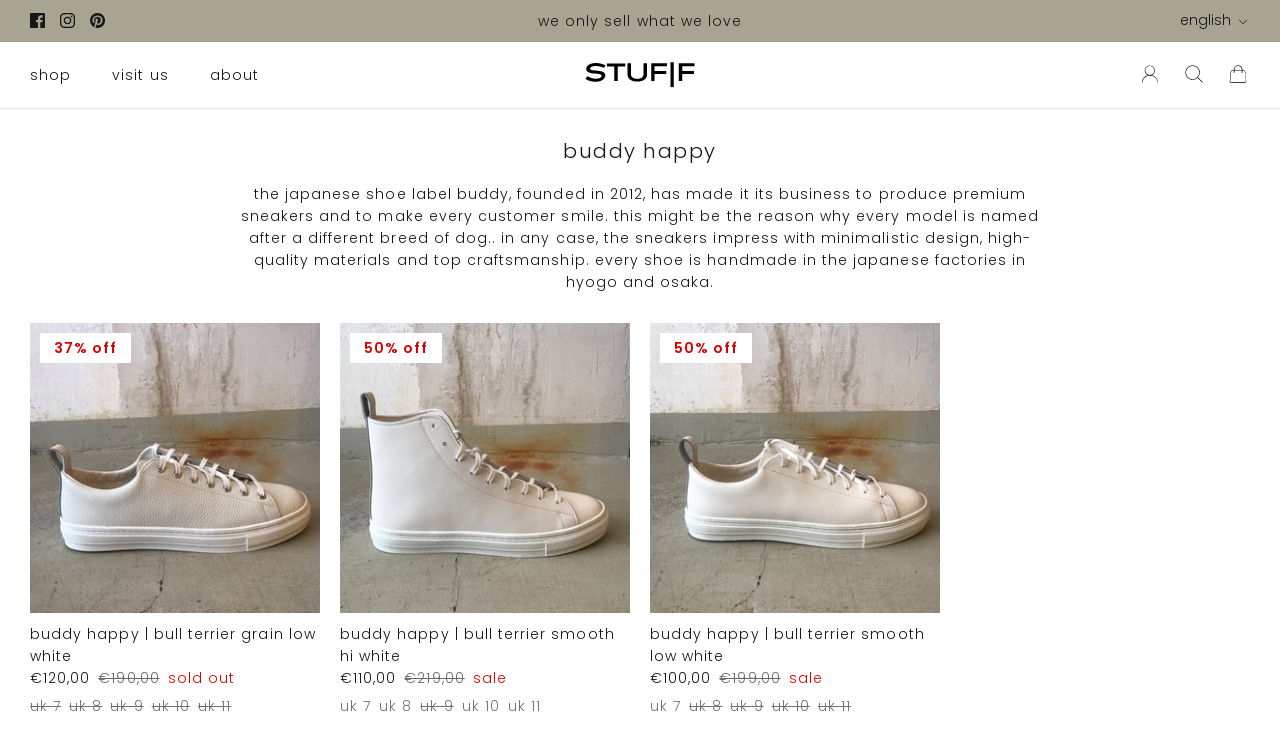

--- FILE ---
content_type: text/html; charset=utf-8
request_url: https://stuf-f.com/en/collections/buddy-happy
body_size: 24026
content:
<!DOCTYPE html><html lang="en" dir="ltr">
<head>
  <!-- Symmetry 6.0.3 -->

  <!-- Google Fonts für Maps UI -->

  <link rel="preconnect" href="https://fonts.googleapis.com">

  <link rel="preconnect" href="https://fonts.gstatic.com" crossorigin>

  <link href="https://fonts.googleapis.com/css2?family=Roboto:wght@300;400;500;700&display=swap" rel="stylesheet">

<link href="https://fonts.googleapis.com/css2?family=Roboto:wght@300;400;500;700&display=swap" rel="stylesheet">

  <!-- Hide Google Maps invalid table immediately -->
  <style>
    table:not([role]):not([summary]):not(:has(tr)) {
      display: none !important;
    }
  </style>

  <!-- Accessibility Fix: Gallery Links -->
  <script>

  <!-- Accessibility Fix: Gallery Links -->
<script>
document.addEventListener('DOMContentLoaded', function() {
  // Fix gallery image links
  document.querySelectorAll('a.show-gallery').forEach(function(link, index) {
    if (!link.getAttribute('aria-label')) {
      link.setAttribute('aria-label', 'Produktbild ' + (index + 1) + ' vergrößern');
    }
  });
  
  // Fix EU ODR link
  document.querySelectorAll('a[href*="ec.europa.eu/consumers/odr"]').forEach(function(link) {
    if (!link.textContent.trim()) {
      link.setAttribute('aria-label', 'EU Online Dispute Resolution');
    }
  });
});
</script>

  <!-- Accessibility Fix: Fieldset ohne Form (IMPROVED) -->
  <script>
  document.addEventListener('DOMContentLoaded', function() {
    // Fix fieldset ohne form
    document.querySelectorAll('fieldset.option-selector-fieldset').forEach(function(fieldset) {
      if (!fieldset.closest('form')) {
        var div = document.createElement('div');
        div.className = fieldset.className;
        div.setAttribute('role', 'group');
        
        // Versuche legend zu finden
        var legend = fieldset.querySelector('legend');
        if (legend) {
          div.setAttribute('aria-label', legend.textContent.trim());
        } else {
          // Fallback: Suche nach anderen Label-Quellen
          var labelText = fieldset.getAttribute('aria-label') || 
                         fieldset.getAttribute('data-label') ||
                         fieldset.getAttribute('data-option-name') ||
                         'Produktoptionen auswählen';
          div.setAttribute('aria-label', labelText);
        }
        
        // Übertrage alle Children
        while (fieldset.firstChild) {
          div.appendChild(fieldset.firstChild);
        }
        
        // Ersetze fieldset mit div
        fieldset.parentNode.replaceChild(div, fieldset);
      }
    });
  });
  </script>

 <!-- Accessibility Fix: Forms ohne Submit Button (IMPROVED) -->
  <script>
  document.addEventListener('DOMContentLoaded', function() {
    // Fix: Product Forms ohne Submit Button
    document.querySelectorAll('form.shopify-product-form').forEach(function(form) {
      // Prüfe ob form existiert und valide ist
      if (form && form.appendChild && !form.querySelector('button[type="submit"], input[type="submit"]')) {
        try {
          var submitBtn = document.createElement('button');
          submitBtn.type = 'submit';
          submitBtn.style.display = 'none';
          submitBtn.setAttribute('aria-hidden', 'true');
          submitBtn.textContent = 'Submit';
          form.appendChild(submitBtn);
        } catch (e) {
          console.log('Could not add submit button to form:', e);
        }
      }
    });
    
    // Fix: Localization Forms ohne Submit Button
    document.querySelectorAll('form.selectors-form').forEach(function(form) {
      if (form && form.appendChild && !form.querySelector('button[type="submit"], input[type="submit"]')) {
        try {
          var submitBtn = document.createElement('button');
          submitBtn.type = 'submit';
          submitBtn.style.display = 'none';
          submitBtn.setAttribute('aria-hidden', 'true');
          submitBtn.textContent = 'Submit';
          form.appendChild(submitBtn);
        } catch (e) {
          console.log('Could not add submit button to form:', e);
        }
      }
    });
  });
  </script>

  <!-- Accessibility Fix: Duplicate SVG IDs -->
  <script>
  document.addEventListener('DOMContentLoaded', function() {
    // Fix duplicate id="Ebene_1" in SVGs
    var svgs = document.querySelectorAll('svg[id="Ebene_1"]');
    
    if (svgs.length > 1) {
      svgs.forEach(function(svg, index) {
        if (index > 0) {
          // Make ID unique
          svg.id = 'Ebene_1_' + index;
        }
      });
    }
  });
  </script>

  <!-- Accessibility Fix: Invalid Google Maps Table -->
  <script>
  document.addEventListener('DOMContentLoaded', function() {
    // Fix invalid Google Maps keyboard shortcuts table
    setTimeout(function() {
      document.querySelectorAll('table').forEach(function(table) {
        var text = table.textContent || '';
        // Check if it's the Google Maps keyboard shortcuts table
        if (text.includes('Move left') && text.includes('Zoom in') && !table.querySelector('tr')) {
          // Hide from accessibility tree
          // Add caption for BetterUse compliance
        if (!table.querySelector('caption')) {
          var caption = document.createElement('caption');
          caption.textContent = 'Google Maps Steuerungstasten';
          caption.className = 'visually-hidden';
          table.insertBefore(caption, table.firstChild);
        }
          table.setAttribute('aria-hidden', 'true');
          table.setAttribute('role', 'presentation');
        }
      });
    }, 4000); // Wait for Google Maps to load
  });
  </script>

  <script>
document.addEventListener('DOMContentLoaded', function() {
// Fix cart link without label (WCAG 2.5.3 compliant)
document.querySelectorAll('a.cart-link').forEach(function(link) {
  if (!link.getAttribute('aria-label') && !link.textContent.trim()) {
    link.setAttribute('aria-label', 'Warenkorb anzeigen');
    // Add visually-hidden text for WCAG 2.5.3
    if (!link.querySelector('.visually-hidden')) {
      var span = document.createElement('span');
      span.className = 'visually-hidden';
      span.textContent = 'Warenkorb anzeigen';
      link.insertBefore(span, link.firstChild);
    }
  }
});
</script>

  <!-- Accessibility Fix: Label in Name (WCAG 2.5.3) -->
  <script>
  document.addEventListener('DOMContentLoaded', function() {
    
// Fix 1: Announcement Bar Buttons
document.querySelectorAll('button.announcement-button--previous').forEach(function(btn) {
  btn.setAttribute('aria-label', 'Previous');
});

document.querySelectorAll('button.announcement-button--next').forEach(function(btn) {
  btn.setAttribute('aria-label', 'Next');
});
    
// Fix 2: Slick Slider Buttons (mit MutationObserver für dynamisches Laden)
    function fixSlickButtons() {
      document.querySelectorAll('button.slick-prev').forEach(function(btn) {
        if (!btn.querySelector('.visually-hidden')) {
          var span = document.createElement('span');
          span.className = 'visually-hidden';
          span.textContent = btn.getAttribute('aria-label') || 'Bisherige';
          btn.appendChild(span);
        }
      });
      
      document.querySelectorAll('button.slick-next').forEach(function(btn) {
        if (!btn.querySelector('.visually-hidden')) {
          var span = document.createElement('span');
          span.className = 'visually-hidden';
          span.textContent = btn.getAttribute('aria-label') || 'Nächster';
          btn.appendChild(span);
        }
      });
    }
    
    // Versuche mehrmals (für verschiedene Lade-Zeitpunkte)
    setTimeout(fixSlickButtons, 500);
    setTimeout(fixSlickButtons, 1500);
    setTimeout(fixSlickButtons, 3000);
    
    // Überwache DOM-Änderungen für Slick Slider
    var observer = new MutationObserver(function(mutations) {
      mutations.forEach(function(mutation) {
        mutation.addedNodes.forEach(function(node) {
          if (node.nodeType === 1 && (node.classList.contains('slick-prev') || node.classList.contains('slick-next'))) {
            fixSlickButtons();
          }
        });
      });
    });
    
    observer.observe(document.body, { childList: true, subtree: true });
    
    // Fix 3: Image Page Buttons
    document.querySelectorAll('a.image-page-button--previous').forEach(function(link) {
      if (!link.querySelector('.visually-hidden')) {
        var span = document.createElement('span');
        span.className = 'visually-hidden';
        span.textContent = link.getAttribute('aria-label') || 'Vorheriges Bild';
        link.appendChild(span);
      }
    });
    
    document.querySelectorAll('a.image-page-button--next').forEach(function(link) {
      if (!link.querySelector('.visually-hidden')) {
        var span = document.createElement('span');
        span.className = 'visually-hidden';
        span.textContent = link.getAttribute('aria-label') || 'Nächstes Bild';
        link.appendChild(span);
      }
    });
    
    // Fix 4: Product Links
    document.querySelectorAll('a.product-link[aria-label]').forEach(function(link) {
      if (!link.querySelector('.visually-hidden') && link.getAttribute('tabindex') === '-1') {
        var span = document.createElement('span');
        span.className = 'visually-hidden';
        span.textContent = link.getAttribute('aria-label');
        link.appendChild(span);
      }
    });
    
  });
  </script>

  <title>
    buddy happy &ndash; stuf|f-official
  </title>

  <meta charset="utf-8" />
<meta name="viewport" content="width=device-width,initial-scale=1.0" />
<meta http-equiv="X-UA-Compatible" content="IE=edge">

<link rel="preconnect" href="https://cdn.shopify.com" crossorigin>
<link rel="preconnect" href="https://fonts.shopify.com" crossorigin>
<link rel="preconnect" href="https://monorail-edge.shopifysvc.com"><link rel="preload" as="font" href="//stuf-f.com/cdn/fonts/poppins/poppins_n3.05f58335c3209cce17da4f1f1ab324ebe2982441.woff2" type="font/woff2" crossorigin><link rel="preload" as="font" href="//stuf-f.com/cdn/fonts/poppins/poppins_n3.05f58335c3209cce17da4f1f1ab324ebe2982441.woff2" type="font/woff2" crossorigin><link rel="preload" as="font" href="//stuf-f.com/cdn/fonts/poppins/poppins_n3.05f58335c3209cce17da4f1f1ab324ebe2982441.woff2" type="font/woff2" crossorigin><link rel="preload" as="font" href="//stuf-f.com/cdn/fonts/poppins/poppins_n3.05f58335c3209cce17da4f1f1ab324ebe2982441.woff2" type="font/woff2" crossorigin><link rel="preload" href="//stuf-f.com/cdn/shop/t/2/assets/vendor.min.js?v=11589511144441591071683020039" as="script">
<link rel="preload" href="//stuf-f.com/cdn/shop/t/2/assets/theme.js?v=8398087998706757211706701901" as="script"><link rel="canonical" href="https://stuf-f.com/en/collections/buddy-happy" /><link rel="icon" href="//stuf-f.com/cdn/shop/files/stuff-fav.png?crop=center&height=48&v=1702947840&width=48" type="image/png"><meta name="description" content="the japanese shoe label buddy, founded in 2012, has made it its business to produce premium sneakers and to make every customer smile. this might be the reason why every model is named after a different breed of dog.. in any case, the sneakers impress with minimalistic design, high-quality materials and top craftsmansh">
<style>
    @font-face {
  font-family: Poppins;
  font-weight: 300;
  font-style: normal;
  font-display: fallback;
  src: url("//stuf-f.com/cdn/fonts/poppins/poppins_n3.05f58335c3209cce17da4f1f1ab324ebe2982441.woff2") format("woff2"),
       url("//stuf-f.com/cdn/fonts/poppins/poppins_n3.6971368e1f131d2c8ff8e3a44a36b577fdda3ff5.woff") format("woff");
}

    @font-face {
  font-family: Poppins;
  font-weight: 400;
  font-style: normal;
  font-display: fallback;
  src: url("//stuf-f.com/cdn/fonts/poppins/poppins_n4.0ba78fa5af9b0e1a374041b3ceaadf0a43b41362.woff2") format("woff2"),
       url("//stuf-f.com/cdn/fonts/poppins/poppins_n4.214741a72ff2596839fc9760ee7a770386cf16ca.woff") format("woff");
}

    @font-face {
  font-family: Poppins;
  font-weight: 500;
  font-style: normal;
  font-display: fallback;
  src: url("//stuf-f.com/cdn/fonts/poppins/poppins_n5.ad5b4b72b59a00358afc706450c864c3c8323842.woff2") format("woff2"),
       url("//stuf-f.com/cdn/fonts/poppins/poppins_n5.33757fdf985af2d24b32fcd84c9a09224d4b2c39.woff") format("woff");
}

    @font-face {
  font-family: Poppins;
  font-weight: 300;
  font-style: italic;
  font-display: fallback;
  src: url("//stuf-f.com/cdn/fonts/poppins/poppins_i3.8536b4423050219f608e17f134fe9ea3b01ed890.woff2") format("woff2"),
       url("//stuf-f.com/cdn/fonts/poppins/poppins_i3.0f4433ada196bcabf726ed78f8e37e0995762f7f.woff") format("woff");
}

    @font-face {
  font-family: Poppins;
  font-weight: 400;
  font-style: italic;
  font-display: fallback;
  src: url("//stuf-f.com/cdn/fonts/poppins/poppins_i4.846ad1e22474f856bd6b81ba4585a60799a9f5d2.woff2") format("woff2"),
       url("//stuf-f.com/cdn/fonts/poppins/poppins_i4.56b43284e8b52fc64c1fd271f289a39e8477e9ec.woff") format("woff");
}

    @font-face {
  font-family: Poppins;
  font-weight: 300;
  font-style: normal;
  font-display: fallback;
  src: url("//stuf-f.com/cdn/fonts/poppins/poppins_n3.05f58335c3209cce17da4f1f1ab324ebe2982441.woff2") format("woff2"),
       url("//stuf-f.com/cdn/fonts/poppins/poppins_n3.6971368e1f131d2c8ff8e3a44a36b577fdda3ff5.woff") format("woff");
}

    @font-face {
  font-family: Poppins;
  font-weight: 300;
  font-style: normal;
  font-display: fallback;
  src: url("//stuf-f.com/cdn/fonts/poppins/poppins_n3.05f58335c3209cce17da4f1f1ab324ebe2982441.woff2") format("woff2"),
       url("//stuf-f.com/cdn/fonts/poppins/poppins_n3.6971368e1f131d2c8ff8e3a44a36b577fdda3ff5.woff") format("woff");
}

    @font-face {
  font-family: Poppins;
  font-weight: 300;
  font-style: normal;
  font-display: fallback;
  src: url("//stuf-f.com/cdn/fonts/poppins/poppins_n3.05f58335c3209cce17da4f1f1ab324ebe2982441.woff2") format("woff2"),
       url("//stuf-f.com/cdn/fonts/poppins/poppins_n3.6971368e1f131d2c8ff8e3a44a36b577fdda3ff5.woff") format("woff");
}

    @font-face {
  font-family: Poppins;
  font-weight: 600;
  font-style: normal;
  font-display: fallback;
  src: url("//stuf-f.com/cdn/fonts/poppins/poppins_n6.aa29d4918bc243723d56b59572e18228ed0786f6.woff2") format("woff2"),
       url("//stuf-f.com/cdn/fonts/poppins/poppins_n6.5f815d845fe073750885d5b7e619ee00e8111208.woff") format("woff");
}

  </style>

  <meta property="og:site_name" content="stuf|f-official">
<meta property="og:url" content="https://stuf-f.com/en/collections/buddy-happy">
<meta property="og:title" content="buddy happy">
<meta property="og:type" content="product.group">
<meta property="og:description" content="the japanese shoe label buddy, founded in 2012, has made it its business to produce premium sneakers and to make every customer smile. this might be the reason why every model is named after a different breed of dog.. in any case, the sneakers impress with minimalistic design, high-quality materials and top craftsmansh"><meta property="og:image" content="http://stuf-f.com/cdn/shop/files/stuff-share_1200x1200.png?v=1702947779">
  <meta property="og:image:secure_url" content="https://stuf-f.com/cdn/shop/files/stuff-share_1200x1200.png?v=1702947779">
  <meta property="og:image:width" content="1000">
  <meta property="og:image:height" content="628"><meta name="twitter:card" content="summary_large_image">
<meta name="twitter:title" content="buddy happy">
<meta name="twitter:description" content="the japanese shoe label buddy, founded in 2012, has made it its business to produce premium sneakers and to make every customer smile. this might be the reason why every model is named after a different breed of dog.. in any case, the sneakers impress with minimalistic design, high-quality materials and top craftsmansh">


  <link href="//stuf-f.com/cdn/shop/t/2/assets/styles.css?v=150736472458344908211762196679" rel="stylesheet" type="text/css" media="all" />
<link href="//stuf-f.com/cdn/shop/t/2/assets/custom-styles.css?v=117183190880218913631762978690" rel="stylesheet" type="text/css" media="all" />
<script>
    window.theme = window.theme || {};
    theme.money_format_with_product_code_preference = "€{{amount_with_comma_separator}}";
    theme.money_format_with_cart_code_preference = "€{{amount_with_comma_separator}}";
    theme.money_format = "€{{amount_with_comma_separator}}";
    theme.strings = {
      previous: "Previous",
      next: "Next",
      addressError: "Error looking up that address",
      addressNoResults: "No results for that address",
      addressQueryLimit: "You have exceeded the Google API usage limit. Consider upgrading to a \u003ca href=\"https:\/\/developers.google.com\/maps\/premium\/usage-limits\"\u003ePremium Plan\u003c\/a\u003e.",
      authError: "There was a problem authenticating your Google Maps API Key.",
      icon_labels_left: "Left",
      icon_labels_right: "Right",
      icon_labels_down: "Down",
      icon_labels_close: "Close",
      icon_labels_plus: "Plus",
      imageSlider: "Image slider",
      cart_terms_confirmation: "You must agree to the terms and conditions before continuing.",
      cart_general_quantity_too_high: "You can only have [QUANTITY] in your cart",
      products_listing_from: "From",
      layout_live_search_see_all: "See all results",
      products_product_add_to_cart: "Add to Cart",
      products_variant_no_stock: "Sold out",
      products_variant_non_existent: "Unavailable",
      products_product_pick_a: "Pick a",
      general_navigation_menu_toggle_aria_label: "Toggle menu",
      general_accessibility_labels_close: "Close",
      products_product_added_to_cart: "Added to cart",
      general_quick_search_pages: "Pages",
      general_quick_search_no_results: "Sorry, we couldn\u0026#39;t find any results",
      collections_general_see_all_subcollections: "See all..."
    };
    theme.routes = {
      cart_url: '/en/cart',
      cart_add_url: '/en/cart/add.js',
      cart_update_url: '/en/cart/update.js',
      predictive_search_url: '/en/search/suggest'
    };
    theme.settings = {
      cart_type: "drawer",
      after_add_to_cart: "drawer",
      quickbuy_style: "button",
      avoid_orphans: true
    };
    document.documentElement.classList.add('js');
  </script>

  <script src="//stuf-f.com/cdn/shop/t/2/assets/vendor.min.js?v=11589511144441591071683020039" defer="defer"></script>
  <script src="//stuf-f.com/cdn/shop/t/2/assets/theme.js?v=8398087998706757211706701901" defer="defer"></script>

  <script>window.performance && window.performance.mark && window.performance.mark('shopify.content_for_header.start');</script><meta id="shopify-digital-wallet" name="shopify-digital-wallet" content="/74663657756/digital_wallets/dialog">
<meta name="shopify-checkout-api-token" content="fd6cfed3fe091b42e5d85b5a2bffa6d5">
<meta id="in-context-paypal-metadata" data-shop-id="74663657756" data-venmo-supported="false" data-environment="production" data-locale="en_US" data-paypal-v4="true" data-currency="EUR">
<link rel="alternate" type="application/atom+xml" title="Feed" href="/en/collections/buddy-happy.atom" />
<link rel="alternate" hreflang="x-default" href="https://stuf-f.com/collections/buddy-happy">
<link rel="alternate" hreflang="de" href="https://stuf-f.com/collections/buddy-happy">
<link rel="alternate" hreflang="en" href="https://stuf-f.com/en/collections/buddy-happy">
<link rel="alternate" type="application/json+oembed" href="https://stuf-f.com/en/collections/buddy-happy.oembed">
<script async="async" src="/checkouts/internal/preloads.js?locale=en-DE"></script>
<link rel="preconnect" href="https://shop.app" crossorigin="anonymous">
<script async="async" src="https://shop.app/checkouts/internal/preloads.js?locale=en-DE&shop_id=74663657756" crossorigin="anonymous"></script>
<script id="apple-pay-shop-capabilities" type="application/json">{"shopId":74663657756,"countryCode":"DE","currencyCode":"EUR","merchantCapabilities":["supports3DS"],"merchantId":"gid:\/\/shopify\/Shop\/74663657756","merchantName":"stuf|f-official","requiredBillingContactFields":["postalAddress","email"],"requiredShippingContactFields":["postalAddress","email"],"shippingType":"shipping","supportedNetworks":["visa","maestro","masterCard","amex"],"total":{"type":"pending","label":"stuf|f-official","amount":"1.00"},"shopifyPaymentsEnabled":true,"supportsSubscriptions":true}</script>
<script id="shopify-features" type="application/json">{"accessToken":"fd6cfed3fe091b42e5d85b5a2bffa6d5","betas":["rich-media-storefront-analytics"],"domain":"stuf-f.com","predictiveSearch":true,"shopId":74663657756,"locale":"en"}</script>
<script>var Shopify = Shopify || {};
Shopify.shop = "stuf-f-official.myshopify.com";
Shopify.locale = "en";
Shopify.currency = {"active":"EUR","rate":"1.0"};
Shopify.country = "DE";
Shopify.theme = {"name":"Symmetry - Barrierefrei","id":148404863260,"schema_name":"Symmetry","schema_version":"6.0.3","theme_store_id":568,"role":"main"};
Shopify.theme.handle = "null";
Shopify.theme.style = {"id":null,"handle":null};
Shopify.cdnHost = "stuf-f.com/cdn";
Shopify.routes = Shopify.routes || {};
Shopify.routes.root = "/en/";</script>
<script type="module">!function(o){(o.Shopify=o.Shopify||{}).modules=!0}(window);</script>
<script>!function(o){function n(){var o=[];function n(){o.push(Array.prototype.slice.apply(arguments))}return n.q=o,n}var t=o.Shopify=o.Shopify||{};t.loadFeatures=n(),t.autoloadFeatures=n()}(window);</script>
<script>
  window.ShopifyPay = window.ShopifyPay || {};
  window.ShopifyPay.apiHost = "shop.app\/pay";
  window.ShopifyPay.redirectState = null;
</script>
<script id="shop-js-analytics" type="application/json">{"pageType":"collection"}</script>
<script defer="defer" async type="module" src="//stuf-f.com/cdn/shopifycloud/shop-js/modules/v2/client.init-shop-cart-sync_BN7fPSNr.en.esm.js"></script>
<script defer="defer" async type="module" src="//stuf-f.com/cdn/shopifycloud/shop-js/modules/v2/chunk.common_Cbph3Kss.esm.js"></script>
<script defer="defer" async type="module" src="//stuf-f.com/cdn/shopifycloud/shop-js/modules/v2/chunk.modal_DKumMAJ1.esm.js"></script>
<script type="module">
  await import("//stuf-f.com/cdn/shopifycloud/shop-js/modules/v2/client.init-shop-cart-sync_BN7fPSNr.en.esm.js");
await import("//stuf-f.com/cdn/shopifycloud/shop-js/modules/v2/chunk.common_Cbph3Kss.esm.js");
await import("//stuf-f.com/cdn/shopifycloud/shop-js/modules/v2/chunk.modal_DKumMAJ1.esm.js");

  window.Shopify.SignInWithShop?.initShopCartSync?.({"fedCMEnabled":true,"windoidEnabled":true});

</script>
<script>
  window.Shopify = window.Shopify || {};
  if (!window.Shopify.featureAssets) window.Shopify.featureAssets = {};
  window.Shopify.featureAssets['shop-js'] = {"shop-cart-sync":["modules/v2/client.shop-cart-sync_CJVUk8Jm.en.esm.js","modules/v2/chunk.common_Cbph3Kss.esm.js","modules/v2/chunk.modal_DKumMAJ1.esm.js"],"init-fed-cm":["modules/v2/client.init-fed-cm_7Fvt41F4.en.esm.js","modules/v2/chunk.common_Cbph3Kss.esm.js","modules/v2/chunk.modal_DKumMAJ1.esm.js"],"init-shop-email-lookup-coordinator":["modules/v2/client.init-shop-email-lookup-coordinator_Cc088_bR.en.esm.js","modules/v2/chunk.common_Cbph3Kss.esm.js","modules/v2/chunk.modal_DKumMAJ1.esm.js"],"init-windoid":["modules/v2/client.init-windoid_hPopwJRj.en.esm.js","modules/v2/chunk.common_Cbph3Kss.esm.js","modules/v2/chunk.modal_DKumMAJ1.esm.js"],"shop-button":["modules/v2/client.shop-button_B0jaPSNF.en.esm.js","modules/v2/chunk.common_Cbph3Kss.esm.js","modules/v2/chunk.modal_DKumMAJ1.esm.js"],"shop-cash-offers":["modules/v2/client.shop-cash-offers_DPIskqss.en.esm.js","modules/v2/chunk.common_Cbph3Kss.esm.js","modules/v2/chunk.modal_DKumMAJ1.esm.js"],"shop-toast-manager":["modules/v2/client.shop-toast-manager_CK7RT69O.en.esm.js","modules/v2/chunk.common_Cbph3Kss.esm.js","modules/v2/chunk.modal_DKumMAJ1.esm.js"],"init-shop-cart-sync":["modules/v2/client.init-shop-cart-sync_BN7fPSNr.en.esm.js","modules/v2/chunk.common_Cbph3Kss.esm.js","modules/v2/chunk.modal_DKumMAJ1.esm.js"],"init-customer-accounts-sign-up":["modules/v2/client.init-customer-accounts-sign-up_CfPf4CXf.en.esm.js","modules/v2/client.shop-login-button_DeIztwXF.en.esm.js","modules/v2/chunk.common_Cbph3Kss.esm.js","modules/v2/chunk.modal_DKumMAJ1.esm.js"],"pay-button":["modules/v2/client.pay-button_CgIwFSYN.en.esm.js","modules/v2/chunk.common_Cbph3Kss.esm.js","modules/v2/chunk.modal_DKumMAJ1.esm.js"],"init-customer-accounts":["modules/v2/client.init-customer-accounts_DQ3x16JI.en.esm.js","modules/v2/client.shop-login-button_DeIztwXF.en.esm.js","modules/v2/chunk.common_Cbph3Kss.esm.js","modules/v2/chunk.modal_DKumMAJ1.esm.js"],"avatar":["modules/v2/client.avatar_BTnouDA3.en.esm.js"],"init-shop-for-new-customer-accounts":["modules/v2/client.init-shop-for-new-customer-accounts_CsZy_esa.en.esm.js","modules/v2/client.shop-login-button_DeIztwXF.en.esm.js","modules/v2/chunk.common_Cbph3Kss.esm.js","modules/v2/chunk.modal_DKumMAJ1.esm.js"],"shop-follow-button":["modules/v2/client.shop-follow-button_BRMJjgGd.en.esm.js","modules/v2/chunk.common_Cbph3Kss.esm.js","modules/v2/chunk.modal_DKumMAJ1.esm.js"],"checkout-modal":["modules/v2/client.checkout-modal_B9Drz_yf.en.esm.js","modules/v2/chunk.common_Cbph3Kss.esm.js","modules/v2/chunk.modal_DKumMAJ1.esm.js"],"shop-login-button":["modules/v2/client.shop-login-button_DeIztwXF.en.esm.js","modules/v2/chunk.common_Cbph3Kss.esm.js","modules/v2/chunk.modal_DKumMAJ1.esm.js"],"lead-capture":["modules/v2/client.lead-capture_DXYzFM3R.en.esm.js","modules/v2/chunk.common_Cbph3Kss.esm.js","modules/v2/chunk.modal_DKumMAJ1.esm.js"],"shop-login":["modules/v2/client.shop-login_CA5pJqmO.en.esm.js","modules/v2/chunk.common_Cbph3Kss.esm.js","modules/v2/chunk.modal_DKumMAJ1.esm.js"],"payment-terms":["modules/v2/client.payment-terms_BxzfvcZJ.en.esm.js","modules/v2/chunk.common_Cbph3Kss.esm.js","modules/v2/chunk.modal_DKumMAJ1.esm.js"]};
</script>
<script>(function() {
  var isLoaded = false;
  function asyncLoad() {
    if (isLoaded) return;
    isLoaded = true;
    var urls = ["https:\/\/packlink-spf-pro.appspot.com\/platform\/PRO\/checkout\/thankYouScript?v=8\u0026shop=stuf-f-official.myshopify.com","https:\/\/sbzstag.cirkleinc.com\/?shop=stuf-f-official.myshopify.com"];
    for (var i = 0; i < urls.length; i++) {
      var s = document.createElement('script');
      s.type = 'text/javascript';
      s.async = true;
      s.src = urls[i];
      var x = document.getElementsByTagName('script')[0];
      x.parentNode.insertBefore(s, x);
    }
  };
  if(window.attachEvent) {
    window.attachEvent('onload', asyncLoad);
  } else {
    window.addEventListener('load', asyncLoad, false);
  }
})();</script>
<script id="__st">var __st={"a":74663657756,"offset":3600,"reqid":"05253418-c306-45cd-90bf-0ac74d542fa5-1769810469","pageurl":"stuf-f.com\/en\/collections\/buddy-happy","u":"bd89e60fe5d1","p":"collection","rtyp":"collection","rid":446676107548};</script>
<script>window.ShopifyPaypalV4VisibilityTracking = true;</script>
<script id="captcha-bootstrap">!function(){'use strict';const t='contact',e='account',n='new_comment',o=[[t,t],['blogs',n],['comments',n],[t,'customer']],c=[[e,'customer_login'],[e,'guest_login'],[e,'recover_customer_password'],[e,'create_customer']],r=t=>t.map((([t,e])=>`form[action*='/${t}']:not([data-nocaptcha='true']) input[name='form_type'][value='${e}']`)).join(','),a=t=>()=>t?[...document.querySelectorAll(t)].map((t=>t.form)):[];function s(){const t=[...o],e=r(t);return a(e)}const i='password',u='form_key',d=['recaptcha-v3-token','g-recaptcha-response','h-captcha-response',i],f=()=>{try{return window.sessionStorage}catch{return}},m='__shopify_v',_=t=>t.elements[u];function p(t,e,n=!1){try{const o=window.sessionStorage,c=JSON.parse(o.getItem(e)),{data:r}=function(t){const{data:e,action:n}=t;return t[m]||n?{data:e,action:n}:{data:t,action:n}}(c);for(const[e,n]of Object.entries(r))t.elements[e]&&(t.elements[e].value=n);n&&o.removeItem(e)}catch(o){console.error('form repopulation failed',{error:o})}}const l='form_type',E='cptcha';function T(t){t.dataset[E]=!0}const w=window,h=w.document,L='Shopify',v='ce_forms',y='captcha';let A=!1;((t,e)=>{const n=(g='f06e6c50-85a8-45c8-87d0-21a2b65856fe',I='https://cdn.shopify.com/shopifycloud/storefront-forms-hcaptcha/ce_storefront_forms_captcha_hcaptcha.v1.5.2.iife.js',D={infoText:'Protected by hCaptcha',privacyText:'Privacy',termsText:'Terms'},(t,e,n)=>{const o=w[L][v],c=o.bindForm;if(c)return c(t,g,e,D).then(n);var r;o.q.push([[t,g,e,D],n]),r=I,A||(h.body.append(Object.assign(h.createElement('script'),{id:'captcha-provider',async:!0,src:r})),A=!0)});var g,I,D;w[L]=w[L]||{},w[L][v]=w[L][v]||{},w[L][v].q=[],w[L][y]=w[L][y]||{},w[L][y].protect=function(t,e){n(t,void 0,e),T(t)},Object.freeze(w[L][y]),function(t,e,n,w,h,L){const[v,y,A,g]=function(t,e,n){const i=e?o:[],u=t?c:[],d=[...i,...u],f=r(d),m=r(i),_=r(d.filter((([t,e])=>n.includes(e))));return[a(f),a(m),a(_),s()]}(w,h,L),I=t=>{const e=t.target;return e instanceof HTMLFormElement?e:e&&e.form},D=t=>v().includes(t);t.addEventListener('submit',(t=>{const e=I(t);if(!e)return;const n=D(e)&&!e.dataset.hcaptchaBound&&!e.dataset.recaptchaBound,o=_(e),c=g().includes(e)&&(!o||!o.value);(n||c)&&t.preventDefault(),c&&!n&&(function(t){try{if(!f())return;!function(t){const e=f();if(!e)return;const n=_(t);if(!n)return;const o=n.value;o&&e.removeItem(o)}(t);const e=Array.from(Array(32),(()=>Math.random().toString(36)[2])).join('');!function(t,e){_(t)||t.append(Object.assign(document.createElement('input'),{type:'hidden',name:u})),t.elements[u].value=e}(t,e),function(t,e){const n=f();if(!n)return;const o=[...t.querySelectorAll(`input[type='${i}']`)].map((({name:t})=>t)),c=[...d,...o],r={};for(const[a,s]of new FormData(t).entries())c.includes(a)||(r[a]=s);n.setItem(e,JSON.stringify({[m]:1,action:t.action,data:r}))}(t,e)}catch(e){console.error('failed to persist form',e)}}(e),e.submit())}));const S=(t,e)=>{t&&!t.dataset[E]&&(n(t,e.some((e=>e===t))),T(t))};for(const o of['focusin','change'])t.addEventListener(o,(t=>{const e=I(t);D(e)&&S(e,y())}));const B=e.get('form_key'),M=e.get(l),P=B&&M;t.addEventListener('DOMContentLoaded',(()=>{const t=y();if(P)for(const e of t)e.elements[l].value===M&&p(e,B);[...new Set([...A(),...v().filter((t=>'true'===t.dataset.shopifyCaptcha))])].forEach((e=>S(e,t)))}))}(h,new URLSearchParams(w.location.search),n,t,e,['guest_login'])})(!0,!0)}();</script>
<script integrity="sha256-4kQ18oKyAcykRKYeNunJcIwy7WH5gtpwJnB7kiuLZ1E=" data-source-attribution="shopify.loadfeatures" defer="defer" src="//stuf-f.com/cdn/shopifycloud/storefront/assets/storefront/load_feature-a0a9edcb.js" crossorigin="anonymous"></script>
<script crossorigin="anonymous" defer="defer" src="//stuf-f.com/cdn/shopifycloud/storefront/assets/shopify_pay/storefront-65b4c6d7.js?v=20250812"></script>
<script data-source-attribution="shopify.dynamic_checkout.dynamic.init">var Shopify=Shopify||{};Shopify.PaymentButton=Shopify.PaymentButton||{isStorefrontPortableWallets:!0,init:function(){window.Shopify.PaymentButton.init=function(){};var t=document.createElement("script");t.src="https://stuf-f.com/cdn/shopifycloud/portable-wallets/latest/portable-wallets.en.js",t.type="module",document.head.appendChild(t)}};
</script>
<script data-source-attribution="shopify.dynamic_checkout.buyer_consent">
  function portableWalletsHideBuyerConsent(e){var t=document.getElementById("shopify-buyer-consent"),n=document.getElementById("shopify-subscription-policy-button");t&&n&&(t.classList.add("hidden"),t.setAttribute("aria-hidden","true"),n.removeEventListener("click",e))}function portableWalletsShowBuyerConsent(e){var t=document.getElementById("shopify-buyer-consent"),n=document.getElementById("shopify-subscription-policy-button");t&&n&&(t.classList.remove("hidden"),t.removeAttribute("aria-hidden"),n.addEventListener("click",e))}window.Shopify?.PaymentButton&&(window.Shopify.PaymentButton.hideBuyerConsent=portableWalletsHideBuyerConsent,window.Shopify.PaymentButton.showBuyerConsent=portableWalletsShowBuyerConsent);
</script>
<script data-source-attribution="shopify.dynamic_checkout.cart.bootstrap">document.addEventListener("DOMContentLoaded",(function(){function t(){return document.querySelector("shopify-accelerated-checkout-cart, shopify-accelerated-checkout")}if(t())Shopify.PaymentButton.init();else{new MutationObserver((function(e,n){t()&&(Shopify.PaymentButton.init(),n.disconnect())})).observe(document.body,{childList:!0,subtree:!0})}}));
</script>
<link id="shopify-accelerated-checkout-styles" rel="stylesheet" media="screen" href="https://stuf-f.com/cdn/shopifycloud/portable-wallets/latest/accelerated-checkout-backwards-compat.css" crossorigin="anonymous">
<style id="shopify-accelerated-checkout-cart">
        #shopify-buyer-consent {
  margin-top: 1em;
  display: inline-block;
  width: 100%;
}

#shopify-buyer-consent.hidden {
  display: none;
}

#shopify-subscription-policy-button {
  background: none;
  border: none;
  padding: 0;
  text-decoration: underline;
  font-size: inherit;
  cursor: pointer;
}

#shopify-subscription-policy-button::before {
  box-shadow: none;
}

      </style>

<script>window.performance && window.performance.mark && window.performance.mark('shopify.content_for_header.end');</script>
    <link href="//stuf-f.com/cdn/shop/t/2/assets/accessibility-fonts.css?v=167837561993080009571763550015" rel="stylesheet" type="text/css" media="all" />

    <style>
/* CRITICAL: Fix visually-hidden contrast issue */
.visually-hidden {
  position: absolute !important;
  left: -10000px !important;
  width: 1px !important;
  height: 1px !important;
  overflow: hidden !important;
}
</style>

<!-- BEGIN app block: shopify://apps/consentmo-gdpr/blocks/gdpr_cookie_consent/4fbe573f-a377-4fea-9801-3ee0858cae41 -->


<!-- END app block --><script src="https://cdn.shopify.com/extensions/019c0f34-b0c2-78b5-b4b0-899f0a45188a/consentmo-gdpr-616/assets/consentmo_cookie_consent.js" type="text/javascript" defer="defer"></script>
<link href="https://monorail-edge.shopifysvc.com" rel="dns-prefetch">
<script>(function(){if ("sendBeacon" in navigator && "performance" in window) {try {var session_token_from_headers = performance.getEntriesByType('navigation')[0].serverTiming.find(x => x.name == '_s').description;} catch {var session_token_from_headers = undefined;}var session_cookie_matches = document.cookie.match(/_shopify_s=([^;]*)/);var session_token_from_cookie = session_cookie_matches && session_cookie_matches.length === 2 ? session_cookie_matches[1] : "";var session_token = session_token_from_headers || session_token_from_cookie || "";function handle_abandonment_event(e) {var entries = performance.getEntries().filter(function(entry) {return /monorail-edge.shopifysvc.com/.test(entry.name);});if (!window.abandonment_tracked && entries.length === 0) {window.abandonment_tracked = true;var currentMs = Date.now();var navigation_start = performance.timing.navigationStart;var payload = {shop_id: 74663657756,url: window.location.href,navigation_start,duration: currentMs - navigation_start,session_token,page_type: "collection"};window.navigator.sendBeacon("https://monorail-edge.shopifysvc.com/v1/produce", JSON.stringify({schema_id: "online_store_buyer_site_abandonment/1.1",payload: payload,metadata: {event_created_at_ms: currentMs,event_sent_at_ms: currentMs}}));}}window.addEventListener('pagehide', handle_abandonment_event);}}());</script>
<script id="web-pixels-manager-setup">(function e(e,d,r,n,o){if(void 0===o&&(o={}),!Boolean(null===(a=null===(i=window.Shopify)||void 0===i?void 0:i.analytics)||void 0===a?void 0:a.replayQueue)){var i,a;window.Shopify=window.Shopify||{};var t=window.Shopify;t.analytics=t.analytics||{};var s=t.analytics;s.replayQueue=[],s.publish=function(e,d,r){return s.replayQueue.push([e,d,r]),!0};try{self.performance.mark("wpm:start")}catch(e){}var l=function(){var e={modern:/Edge?\/(1{2}[4-9]|1[2-9]\d|[2-9]\d{2}|\d{4,})\.\d+(\.\d+|)|Firefox\/(1{2}[4-9]|1[2-9]\d|[2-9]\d{2}|\d{4,})\.\d+(\.\d+|)|Chrom(ium|e)\/(9{2}|\d{3,})\.\d+(\.\d+|)|(Maci|X1{2}).+ Version\/(15\.\d+|(1[6-9]|[2-9]\d|\d{3,})\.\d+)([,.]\d+|)( \(\w+\)|)( Mobile\/\w+|) Safari\/|Chrome.+OPR\/(9{2}|\d{3,})\.\d+\.\d+|(CPU[ +]OS|iPhone[ +]OS|CPU[ +]iPhone|CPU IPhone OS|CPU iPad OS)[ +]+(15[._]\d+|(1[6-9]|[2-9]\d|\d{3,})[._]\d+)([._]\d+|)|Android:?[ /-](13[3-9]|1[4-9]\d|[2-9]\d{2}|\d{4,})(\.\d+|)(\.\d+|)|Android.+Firefox\/(13[5-9]|1[4-9]\d|[2-9]\d{2}|\d{4,})\.\d+(\.\d+|)|Android.+Chrom(ium|e)\/(13[3-9]|1[4-9]\d|[2-9]\d{2}|\d{4,})\.\d+(\.\d+|)|SamsungBrowser\/([2-9]\d|\d{3,})\.\d+/,legacy:/Edge?\/(1[6-9]|[2-9]\d|\d{3,})\.\d+(\.\d+|)|Firefox\/(5[4-9]|[6-9]\d|\d{3,})\.\d+(\.\d+|)|Chrom(ium|e)\/(5[1-9]|[6-9]\d|\d{3,})\.\d+(\.\d+|)([\d.]+$|.*Safari\/(?![\d.]+ Edge\/[\d.]+$))|(Maci|X1{2}).+ Version\/(10\.\d+|(1[1-9]|[2-9]\d|\d{3,})\.\d+)([,.]\d+|)( \(\w+\)|)( Mobile\/\w+|) Safari\/|Chrome.+OPR\/(3[89]|[4-9]\d|\d{3,})\.\d+\.\d+|(CPU[ +]OS|iPhone[ +]OS|CPU[ +]iPhone|CPU IPhone OS|CPU iPad OS)[ +]+(10[._]\d+|(1[1-9]|[2-9]\d|\d{3,})[._]\d+)([._]\d+|)|Android:?[ /-](13[3-9]|1[4-9]\d|[2-9]\d{2}|\d{4,})(\.\d+|)(\.\d+|)|Mobile Safari.+OPR\/([89]\d|\d{3,})\.\d+\.\d+|Android.+Firefox\/(13[5-9]|1[4-9]\d|[2-9]\d{2}|\d{4,})\.\d+(\.\d+|)|Android.+Chrom(ium|e)\/(13[3-9]|1[4-9]\d|[2-9]\d{2}|\d{4,})\.\d+(\.\d+|)|Android.+(UC? ?Browser|UCWEB|U3)[ /]?(15\.([5-9]|\d{2,})|(1[6-9]|[2-9]\d|\d{3,})\.\d+)\.\d+|SamsungBrowser\/(5\.\d+|([6-9]|\d{2,})\.\d+)|Android.+MQ{2}Browser\/(14(\.(9|\d{2,})|)|(1[5-9]|[2-9]\d|\d{3,})(\.\d+|))(\.\d+|)|K[Aa][Ii]OS\/(3\.\d+|([4-9]|\d{2,})\.\d+)(\.\d+|)/},d=e.modern,r=e.legacy,n=navigator.userAgent;return n.match(d)?"modern":n.match(r)?"legacy":"unknown"}(),u="modern"===l?"modern":"legacy",c=(null!=n?n:{modern:"",legacy:""})[u],f=function(e){return[e.baseUrl,"/wpm","/b",e.hashVersion,"modern"===e.buildTarget?"m":"l",".js"].join("")}({baseUrl:d,hashVersion:r,buildTarget:u}),m=function(e){var d=e.version,r=e.bundleTarget,n=e.surface,o=e.pageUrl,i=e.monorailEndpoint;return{emit:function(e){var a=e.status,t=e.errorMsg,s=(new Date).getTime(),l=JSON.stringify({metadata:{event_sent_at_ms:s},events:[{schema_id:"web_pixels_manager_load/3.1",payload:{version:d,bundle_target:r,page_url:o,status:a,surface:n,error_msg:t},metadata:{event_created_at_ms:s}}]});if(!i)return console&&console.warn&&console.warn("[Web Pixels Manager] No Monorail endpoint provided, skipping logging."),!1;try{return self.navigator.sendBeacon.bind(self.navigator)(i,l)}catch(e){}var u=new XMLHttpRequest;try{return u.open("POST",i,!0),u.setRequestHeader("Content-Type","text/plain"),u.send(l),!0}catch(e){return console&&console.warn&&console.warn("[Web Pixels Manager] Got an unhandled error while logging to Monorail."),!1}}}}({version:r,bundleTarget:l,surface:e.surface,pageUrl:self.location.href,monorailEndpoint:e.monorailEndpoint});try{o.browserTarget=l,function(e){var d=e.src,r=e.async,n=void 0===r||r,o=e.onload,i=e.onerror,a=e.sri,t=e.scriptDataAttributes,s=void 0===t?{}:t,l=document.createElement("script"),u=document.querySelector("head"),c=document.querySelector("body");if(l.async=n,l.src=d,a&&(l.integrity=a,l.crossOrigin="anonymous"),s)for(var f in s)if(Object.prototype.hasOwnProperty.call(s,f))try{l.dataset[f]=s[f]}catch(e){}if(o&&l.addEventListener("load",o),i&&l.addEventListener("error",i),u)u.appendChild(l);else{if(!c)throw new Error("Did not find a head or body element to append the script");c.appendChild(l)}}({src:f,async:!0,onload:function(){if(!function(){var e,d;return Boolean(null===(d=null===(e=window.Shopify)||void 0===e?void 0:e.analytics)||void 0===d?void 0:d.initialized)}()){var d=window.webPixelsManager.init(e)||void 0;if(d){var r=window.Shopify.analytics;r.replayQueue.forEach((function(e){var r=e[0],n=e[1],o=e[2];d.publishCustomEvent(r,n,o)})),r.replayQueue=[],r.publish=d.publishCustomEvent,r.visitor=d.visitor,r.initialized=!0}}},onerror:function(){return m.emit({status:"failed",errorMsg:"".concat(f," has failed to load")})},sri:function(e){var d=/^sha384-[A-Za-z0-9+/=]+$/;return"string"==typeof e&&d.test(e)}(c)?c:"",scriptDataAttributes:o}),m.emit({status:"loading"})}catch(e){m.emit({status:"failed",errorMsg:(null==e?void 0:e.message)||"Unknown error"})}}})({shopId: 74663657756,storefrontBaseUrl: "https://stuf-f.com",extensionsBaseUrl: "https://extensions.shopifycdn.com/cdn/shopifycloud/web-pixels-manager",monorailEndpoint: "https://monorail-edge.shopifysvc.com/unstable/produce_batch",surface: "storefront-renderer",enabledBetaFlags: ["2dca8a86"],webPixelsConfigList: [{"id":"shopify-app-pixel","configuration":"{}","eventPayloadVersion":"v1","runtimeContext":"STRICT","scriptVersion":"0450","apiClientId":"shopify-pixel","type":"APP","privacyPurposes":["ANALYTICS","MARKETING"]},{"id":"shopify-custom-pixel","eventPayloadVersion":"v1","runtimeContext":"LAX","scriptVersion":"0450","apiClientId":"shopify-pixel","type":"CUSTOM","privacyPurposes":["ANALYTICS","MARKETING"]}],isMerchantRequest: false,initData: {"shop":{"name":"stuf|f-official","paymentSettings":{"currencyCode":"EUR"},"myshopifyDomain":"stuf-f-official.myshopify.com","countryCode":"DE","storefrontUrl":"https:\/\/stuf-f.com\/en"},"customer":null,"cart":null,"checkout":null,"productVariants":[],"purchasingCompany":null},},"https://stuf-f.com/cdn","1d2a099fw23dfb22ep557258f5m7a2edbae",{"modern":"","legacy":""},{"shopId":"74663657756","storefrontBaseUrl":"https:\/\/stuf-f.com","extensionBaseUrl":"https:\/\/extensions.shopifycdn.com\/cdn\/shopifycloud\/web-pixels-manager","surface":"storefront-renderer","enabledBetaFlags":"[\"2dca8a86\"]","isMerchantRequest":"false","hashVersion":"1d2a099fw23dfb22ep557258f5m7a2edbae","publish":"custom","events":"[[\"page_viewed\",{}],[\"collection_viewed\",{\"collection\":{\"id\":\"446676107548\",\"title\":\"buddy happy\",\"productVariants\":[{\"price\":{\"amount\":120.0,\"currencyCode\":\"EUR\"},\"product\":{\"title\":\"buddy happy | bull terrier grain low white\",\"vendor\":\"buddy happy\",\"id\":\"8314129580316\",\"untranslatedTitle\":\"buddy happy | bull terrier grain low white\",\"url\":\"\/en\/products\/buddy-happy-bull-terrier-grain-low-white\",\"type\":\"\"},\"id\":\"45290941710620\",\"image\":{\"src\":\"\/\/stuf-f.com\/cdn\/shop\/products\/buddy-happy-bull-terrier-grain-low-white-1.jpg?v=1685507960\"},\"sku\":\"SW10657\",\"title\":\"uk 7\",\"untranslatedTitle\":\"uk 7\"},{\"price\":{\"amount\":110.0,\"currencyCode\":\"EUR\"},\"product\":{\"title\":\"buddy happy | bull terrier smooth hi white\",\"vendor\":\"buddy happy\",\"id\":\"8314129285404\",\"untranslatedTitle\":\"buddy happy | bull terrier smooth hi white\",\"url\":\"\/en\/products\/buddy-happy-bull-terrier-smooth-hi-white\",\"type\":\"\"},\"id\":\"45290940465436\",\"image\":{\"src\":\"\/\/stuf-f.com\/cdn\/shop\/products\/buddy-happy-bull-terrier-smooth-hi-white-1.jpg?v=1685507934\"},\"sku\":\"SW10655\",\"title\":\"uk 7\",\"untranslatedTitle\":\"uk 7\"},{\"price\":{\"amount\":100.0,\"currencyCode\":\"EUR\"},\"product\":{\"title\":\"buddy happy | bull terrier smooth low white\",\"vendor\":\"buddy happy\",\"id\":\"8314128957724\",\"untranslatedTitle\":\"buddy happy | bull terrier smooth low white\",\"url\":\"\/en\/products\/buddy-happy-bull-terrier-smooth-low-white\",\"type\":\"\"},\"id\":\"45290939875612\",\"image\":{\"src\":\"\/\/stuf-f.com\/cdn\/shop\/products\/buddy-happy-bull-terrier-hi-smooth-tonal-stitch-1.jpg?v=1685507920\"},\"sku\":\"SW10654\",\"title\":\"uk 7\",\"untranslatedTitle\":\"uk 7\"}]}}]]"});</script><script>
  window.ShopifyAnalytics = window.ShopifyAnalytics || {};
  window.ShopifyAnalytics.meta = window.ShopifyAnalytics.meta || {};
  window.ShopifyAnalytics.meta.currency = 'EUR';
  var meta = {"products":[{"id":8314129580316,"gid":"gid:\/\/shopify\/Product\/8314129580316","vendor":"buddy happy","type":"","handle":"buddy-happy-bull-terrier-grain-low-white","variants":[{"id":45290941710620,"price":12000,"name":"buddy happy | bull terrier grain low white - uk 7","public_title":"uk 7","sku":"SW10657"},{"id":45290941743388,"price":12000,"name":"buddy happy | bull terrier grain low white - uk 8","public_title":"uk 8","sku":"SW10657.1"},{"id":45290941776156,"price":12000,"name":"buddy happy | bull terrier grain low white - uk 9","public_title":"uk 9","sku":"SW10657.2"},{"id":45290941808924,"price":12000,"name":"buddy happy | bull terrier grain low white - uk 10","public_title":"uk 10","sku":"SW10657.3"},{"id":45290941841692,"price":12000,"name":"buddy happy | bull terrier grain low white - uk 11","public_title":"uk 11","sku":"SW10657.4"}],"remote":false},{"id":8314129285404,"gid":"gid:\/\/shopify\/Product\/8314129285404","vendor":"buddy happy","type":"","handle":"buddy-happy-bull-terrier-smooth-hi-white","variants":[{"id":45290940465436,"price":11000,"name":"buddy happy | bull terrier smooth hi white - uk 7","public_title":"uk 7","sku":"SW10655"},{"id":45290940498204,"price":11000,"name":"buddy happy | bull terrier smooth hi white - uk 8","public_title":"uk 8","sku":"SW10655.1"},{"id":45290940530972,"price":11000,"name":"buddy happy | bull terrier smooth hi white - uk 9","public_title":"uk 9","sku":"SW10655.2"},{"id":45290940563740,"price":11000,"name":"buddy happy | bull terrier smooth hi white - uk 10","public_title":"uk 10","sku":"SW10655.3"},{"id":45290940596508,"price":11000,"name":"buddy happy | bull terrier smooth hi white - uk 11","public_title":"uk 11","sku":"SW10655.4"}],"remote":false},{"id":8314128957724,"gid":"gid:\/\/shopify\/Product\/8314128957724","vendor":"buddy happy","type":"","handle":"buddy-happy-bull-terrier-smooth-low-white","variants":[{"id":45290939875612,"price":10000,"name":"buddy happy | bull terrier smooth low white - uk 7","public_title":"uk 7","sku":"SW10654"},{"id":45290939908380,"price":10000,"name":"buddy happy | bull terrier smooth low white - uk 8","public_title":"uk 8","sku":"SW10654.1"},{"id":45290939941148,"price":10000,"name":"buddy happy | bull terrier smooth low white - uk 9","public_title":"uk 9","sku":"SW10654.2"},{"id":45290939973916,"price":10000,"name":"buddy happy | bull terrier smooth low white - uk 10","public_title":"uk 10","sku":"SW10654.3"},{"id":45290940006684,"price":10000,"name":"buddy happy | bull terrier smooth low white - uk 11","public_title":"uk 11","sku":"SW10654.4"}],"remote":false}],"page":{"pageType":"collection","resourceType":"collection","resourceId":446676107548,"requestId":"05253418-c306-45cd-90bf-0ac74d542fa5-1769810469"}};
  for (var attr in meta) {
    window.ShopifyAnalytics.meta[attr] = meta[attr];
  }
</script>
<script class="analytics">
  (function () {
    var customDocumentWrite = function(content) {
      var jquery = null;

      if (window.jQuery) {
        jquery = window.jQuery;
      } else if (window.Checkout && window.Checkout.$) {
        jquery = window.Checkout.$;
      }

      if (jquery) {
        jquery('body').append(content);
      }
    };

    var hasLoggedConversion = function(token) {
      if (token) {
        return document.cookie.indexOf('loggedConversion=' + token) !== -1;
      }
      return false;
    }

    var setCookieIfConversion = function(token) {
      if (token) {
        var twoMonthsFromNow = new Date(Date.now());
        twoMonthsFromNow.setMonth(twoMonthsFromNow.getMonth() + 2);

        document.cookie = 'loggedConversion=' + token + '; expires=' + twoMonthsFromNow;
      }
    }

    var trekkie = window.ShopifyAnalytics.lib = window.trekkie = window.trekkie || [];
    if (trekkie.integrations) {
      return;
    }
    trekkie.methods = [
      'identify',
      'page',
      'ready',
      'track',
      'trackForm',
      'trackLink'
    ];
    trekkie.factory = function(method) {
      return function() {
        var args = Array.prototype.slice.call(arguments);
        args.unshift(method);
        trekkie.push(args);
        return trekkie;
      };
    };
    for (var i = 0; i < trekkie.methods.length; i++) {
      var key = trekkie.methods[i];
      trekkie[key] = trekkie.factory(key);
    }
    trekkie.load = function(config) {
      trekkie.config = config || {};
      trekkie.config.initialDocumentCookie = document.cookie;
      var first = document.getElementsByTagName('script')[0];
      var script = document.createElement('script');
      script.type = 'text/javascript';
      script.onerror = function(e) {
        var scriptFallback = document.createElement('script');
        scriptFallback.type = 'text/javascript';
        scriptFallback.onerror = function(error) {
                var Monorail = {
      produce: function produce(monorailDomain, schemaId, payload) {
        var currentMs = new Date().getTime();
        var event = {
          schema_id: schemaId,
          payload: payload,
          metadata: {
            event_created_at_ms: currentMs,
            event_sent_at_ms: currentMs
          }
        };
        return Monorail.sendRequest("https://" + monorailDomain + "/v1/produce", JSON.stringify(event));
      },
      sendRequest: function sendRequest(endpointUrl, payload) {
        // Try the sendBeacon API
        if (window && window.navigator && typeof window.navigator.sendBeacon === 'function' && typeof window.Blob === 'function' && !Monorail.isIos12()) {
          var blobData = new window.Blob([payload], {
            type: 'text/plain'
          });

          if (window.navigator.sendBeacon(endpointUrl, blobData)) {
            return true;
          } // sendBeacon was not successful

        } // XHR beacon

        var xhr = new XMLHttpRequest();

        try {
          xhr.open('POST', endpointUrl);
          xhr.setRequestHeader('Content-Type', 'text/plain');
          xhr.send(payload);
        } catch (e) {
          console.log(e);
        }

        return false;
      },
      isIos12: function isIos12() {
        return window.navigator.userAgent.lastIndexOf('iPhone; CPU iPhone OS 12_') !== -1 || window.navigator.userAgent.lastIndexOf('iPad; CPU OS 12_') !== -1;
      }
    };
    Monorail.produce('monorail-edge.shopifysvc.com',
      'trekkie_storefront_load_errors/1.1',
      {shop_id: 74663657756,
      theme_id: 148404863260,
      app_name: "storefront",
      context_url: window.location.href,
      source_url: "//stuf-f.com/cdn/s/trekkie.storefront.c59ea00e0474b293ae6629561379568a2d7c4bba.min.js"});

        };
        scriptFallback.async = true;
        scriptFallback.src = '//stuf-f.com/cdn/s/trekkie.storefront.c59ea00e0474b293ae6629561379568a2d7c4bba.min.js';
        first.parentNode.insertBefore(scriptFallback, first);
      };
      script.async = true;
      script.src = '//stuf-f.com/cdn/s/trekkie.storefront.c59ea00e0474b293ae6629561379568a2d7c4bba.min.js';
      first.parentNode.insertBefore(script, first);
    };
    trekkie.load(
      {"Trekkie":{"appName":"storefront","development":false,"defaultAttributes":{"shopId":74663657756,"isMerchantRequest":null,"themeId":148404863260,"themeCityHash":"8281412925111722106","contentLanguage":"en","currency":"EUR","eventMetadataId":"618ff2b1-bd27-411f-89e6-7e61a2f93133"},"isServerSideCookieWritingEnabled":true,"monorailRegion":"shop_domain","enabledBetaFlags":["65f19447","b5387b81"]},"Session Attribution":{},"S2S":{"facebookCapiEnabled":false,"source":"trekkie-storefront-renderer","apiClientId":580111}}
    );

    var loaded = false;
    trekkie.ready(function() {
      if (loaded) return;
      loaded = true;

      window.ShopifyAnalytics.lib = window.trekkie;

      var originalDocumentWrite = document.write;
      document.write = customDocumentWrite;
      try { window.ShopifyAnalytics.merchantGoogleAnalytics.call(this); } catch(error) {};
      document.write = originalDocumentWrite;

      window.ShopifyAnalytics.lib.page(null,{"pageType":"collection","resourceType":"collection","resourceId":446676107548,"requestId":"05253418-c306-45cd-90bf-0ac74d542fa5-1769810469","shopifyEmitted":true});

      var match = window.location.pathname.match(/checkouts\/(.+)\/(thank_you|post_purchase)/)
      var token = match? match[1]: undefined;
      if (!hasLoggedConversion(token)) {
        setCookieIfConversion(token);
        window.ShopifyAnalytics.lib.track("Viewed Product Category",{"currency":"EUR","category":"Collection: buddy-happy","collectionName":"buddy-happy","collectionId":446676107548,"nonInteraction":true},undefined,undefined,{"shopifyEmitted":true});
      }
    });


        var eventsListenerScript = document.createElement('script');
        eventsListenerScript.async = true;
        eventsListenerScript.src = "//stuf-f.com/cdn/shopifycloud/storefront/assets/shop_events_listener-3da45d37.js";
        document.getElementsByTagName('head')[0].appendChild(eventsListenerScript);

})();</script>
<script
  defer
  src="https://stuf-f.com/cdn/shopifycloud/perf-kit/shopify-perf-kit-3.1.0.min.js"
  data-application="storefront-renderer"
  data-shop-id="74663657756"
  data-render-region="gcp-us-east1"
  data-page-type="collection"
  data-theme-instance-id="148404863260"
  data-theme-name="Symmetry"
  data-theme-version="6.0.3"
  data-monorail-region="shop_domain"
  data-resource-timing-sampling-rate="10"
  data-shs="true"
  data-shs-beacon="true"
  data-shs-export-with-fetch="true"
  data-shs-logs-sample-rate="1"
  data-shs-beacon-endpoint="https://stuf-f.com/api/collect"
></script>
</head>

<body class="template-collection
" data-cc-animate-timeout="0"><script>
      if ('IntersectionObserver' in window) {
        document.body.classList.add("cc-animate-enabled");
      }
    </script><a class="skip-link visually-hidden" href="#content">Skip to content</a>

  <div id="shopify-section-cart-drawer" class="shopify-section section-cart-drawer"><div data-section-id="cart-drawer" data-section-type="cart-drawer" data-form-action="/en/cart" data-form-method="post">
  <div class="cart-drawer-modal cc-popup cc-popup--right" aria-hidden="true" data-freeze-scroll="true">
    <div class="cc-popup-background"></div>
    <div class="cc-popup-modal" role="dialog" aria-modal="true" aria-labelledby="CartDrawerModal-Title">
      <div class="cc-popup-container">
        <div class="cc-popup-content">
          <cart-form data-section-id="cart-drawer" class="cart-drawer" data-ajax-update="true">
            <div class="cart-drawer__content cart-drawer__content--hidden" data-merge-attributes="content-container">
              <div class="cart-drawer__content-upper">
                <header class="cart-drawer__header cart-drawer__content-item">
                  <div id="CartDrawerModal-Title" class="cart-drawer__title h4-style heading-font" data-merge="header-title">
                    Shopping cart
                    
                  </div>

                  <button type="button" class="cc-popup-close tap-target" aria-label="Close"><svg aria-hidden="true" focusable="false" role="presentation" class="icon feather-x" viewBox="0 0 24 24"><path d="M18 6L6 18M6 6l12 12"/></svg></button>
                </header><div class="cart-drawer__content-item">
                    <div class="cart-info-block cart-info-block--lmtb">
</div>
                  </div><div class="cart-item-list cart-drawer__content-item">
                  <div class="cart-item-list__body" data-merge-list="cart-items">
                    
                  </div>
                </div></div>

              <div data-merge="cross-sells" data-merge-cache="blank"></div>
            </div>

            <div class="cart-drawer__footer cart-drawer__footer--hidden" data-merge-attributes="footer-container"><div data-merge="footer">
                
              </div>

              

              <div class="checkout-buttons hidden" data-merge-attributes="checkout-buttons">
                
                  <a href="/en/checkout" class="button button--large button--wide">Check out</a>
                
              </div></div>

            <div
              class="cart-drawer__empty-content"
              data-merge-attributes="empty-container"
              >
              <button type="button" class="cc-popup-close tap-target" aria-label="Close"><svg aria-hidden="true" focusable="false" role="presentation" class="icon feather-x" viewBox="0 0 24 24"><path d="M18 6L6 18M6 6l12 12"/></svg></button>
              <div class="align-center"><div class="lightly-spaced-row"><span class="icon--large"><svg version="1.1" xmlns="http://www.w3.org/2000/svg" xmlns:xlink="http://www.w3.org/1999/xlink" x="0px" y="0px"
	 viewBox="0 0 24 24" style="enable-background:new 0 0 24 24;" xml:space="preserve">
<g>
	<path d="M16,11c-0.2,0-0.3-0.2-0.3-0.3V7.6c0-2-1.7-3.7-3.7-3.7S8.4,5.5,8.4,7.6v3.2c0,0.2-0.2,0.3-0.3,0.3c-0.2,0-0.3-0.2-0.3-0.3
		V7.6c0-2.4,1.9-4.3,4.3-4.3s4.3,1.9,4.3,4.3v3.2C16.3,10.9,16.1,11,16,11z"/>
	<path d="M18,20.7H6.1c-1.1,0-1.6,0-2-0.4s-0.3-1-0.2-2.1l0.5-6.1h0.3H4.4c0.1-1.8,0.2-2.7,0.8-3.3C5.8,8.3,6,8.3,7.7,8.3h8.5
		c1.8,0,1.9,0,2.6,0.6c0.7,0.6,0.7,1.5,0.8,3.3l0.5,6.1c0.1,1.1,0.2,1.6-0.2,2.1C19.6,20.7,19,20.7,18,20.7z M4.6,12.2h0.3l-0.5,6.1
		c-0.1,1-0.1,1.4,0.1,1.6c0.2,0.2,0.6,0.2,1.6,0.2h12c1,0,1.4,0,1.6-0.2c0.2-0.2,0.2-0.6,0.1-1.6l-0.5-6.1c-0.2-1.7-0.2-2.4-0.7-2.9
		S18,8.8,16.3,8.8H7.7c-1.7,0-1.7,0-2.2,0.5C5.1,9.7,5,10.6,4.9,12.2H4.6z"/>
</g>
</svg></span></div><div class="majortitle h1-style">cart is empty</div><div class="button-row">
                    <a class="btn btn--primary button-row__button" href="/en/collections/all">shop now</a>
                  </div></div>
            </div>
          </cart-form>
        </div>
      </div>
    </div>
  </div>
</div>



</div>
  <div id="shopify-section-announcement-bar" class="shopify-section section-announcement-bar">

<div id="section-id-announcement-bar" class="announcement-bar announcement-bar--with-announcement" data-section-type="announcement-bar" data-cc-animate>
    <style data-shopify>
      #section-id-announcement-bar {
        --announcement-background: #a7a492;
        --announcement-text: #171717;
        --link-underline: rgba(23, 23, 23, 0.6);
        --announcement-font-size: 14px;
      }
    </style>

    <div class="container container--no-max">
      <div class="announcement-bar__left desktop-only">
        


  <div class="social-links ">
    <ul class="social-links__list">
      
      
        <li><a aria-labelledby="announcement-social-facebook" class="facebook" target="_blank" rel="noopener" href="https://www.facebook.com/stufffinegoods/">
          <span id="announcement-social-facebook" class="visually-hidden">Facebook</span>
          <svg width="48px" height="48px" viewBox="0 0 48 48" version="1.1" xmlns="http://www.w3.org/2000/svg" xmlns:xlink="http://www.w3.org/1999/xlink">
    <title>Facebook</title>
    <g stroke="none" stroke-width="1" fill="none" fill-rule="evenodd">
        <g transform="translate(-325.000000, -295.000000)" fill="currentColor">
            <path d="M350.638355,343 L327.649232,343 C326.185673,343 325,341.813592 325,340.350603 L325,297.649211 C325,296.18585 326.185859,295 327.649232,295 L370.350955,295 C371.813955,295 373,296.18585 373,297.649211 L373,340.350603 C373,341.813778 371.813769,343 370.350955,343 L358.119305,343 L358.119305,324.411755 L364.358521,324.411755 L365.292755,317.167586 L358.119305,317.167586 L358.119305,312.542641 C358.119305,310.445287 358.701712,309.01601 361.70929,309.01601 L365.545311,309.014333 L365.545311,302.535091 C364.881886,302.446808 362.604784,302.24957 359.955552,302.24957 C354.424834,302.24957 350.638355,305.625526 350.638355,311.825209 L350.638355,317.167586 L344.383122,317.167586 L344.383122,324.411755 L350.638355,324.411755 L350.638355,343 L350.638355,343 Z"></path>
        </g>
    </g>
</svg>
        </a></li>
      
      
        <li><a aria-labelledby="announcement-social-instagram" class="instagram" target="_blank" rel="noopener" href="https://www.instagram.com/stufffinegoods/">
          <span id="announcement-social-instagram" class="visually-hidden">Instagram</span>
          <svg width="48px" height="48px" viewBox="0 0 48 48" version="1.1" xmlns="http://www.w3.org/2000/svg" xmlns:xlink="http://www.w3.org/1999/xlink">
    <title>Instagram</title>
    <defs></defs>
    <g stroke="none" stroke-width="1" fill="none" fill-rule="evenodd">
        <g transform="translate(-642.000000, -295.000000)" fill="currentColor">
            <path d="M666.000048,295 C659.481991,295 658.664686,295.027628 656.104831,295.144427 C653.550311,295.260939 651.805665,295.666687 650.279088,296.260017 C648.700876,296.873258 647.362454,297.693897 646.028128,299.028128 C644.693897,300.362454 643.873258,301.700876 643.260017,303.279088 C642.666687,304.805665 642.260939,306.550311 642.144427,309.104831 C642.027628,311.664686 642,312.481991 642,319.000048 C642,325.518009 642.027628,326.335314 642.144427,328.895169 C642.260939,331.449689 642.666687,333.194335 643.260017,334.720912 C643.873258,336.299124 644.693897,337.637546 646.028128,338.971872 C647.362454,340.306103 648.700876,341.126742 650.279088,341.740079 C651.805665,342.333313 653.550311,342.739061 656.104831,342.855573 C658.664686,342.972372 659.481991,343 666.000048,343 C672.518009,343 673.335314,342.972372 675.895169,342.855573 C678.449689,342.739061 680.194335,342.333313 681.720912,341.740079 C683.299124,341.126742 684.637546,340.306103 685.971872,338.971872 C687.306103,337.637546 688.126742,336.299124 688.740079,334.720912 C689.333313,333.194335 689.739061,331.449689 689.855573,328.895169 C689.972372,326.335314 690,325.518009 690,319.000048 C690,312.481991 689.972372,311.664686 689.855573,309.104831 C689.739061,306.550311 689.333313,304.805665 688.740079,303.279088 C688.126742,301.700876 687.306103,300.362454 685.971872,299.028128 C684.637546,297.693897 683.299124,296.873258 681.720912,296.260017 C680.194335,295.666687 678.449689,295.260939 675.895169,295.144427 C673.335314,295.027628 672.518009,295 666.000048,295 Z M666.000048,299.324317 C672.40826,299.324317 673.167356,299.348801 675.69806,299.464266 C678.038036,299.570966 679.308818,299.961946 680.154513,300.290621 C681.274771,300.725997 682.074262,301.246066 682.91405,302.08595 C683.753934,302.925738 684.274003,303.725229 684.709379,304.845487 C685.038054,305.691182 685.429034,306.961964 685.535734,309.30194 C685.651199,311.832644 685.675683,312.59174 685.675683,319.000048 C685.675683,325.40826 685.651199,326.167356 685.535734,328.69806 C685.429034,331.038036 685.038054,332.308818 684.709379,333.154513 C684.274003,334.274771 683.753934,335.074262 682.91405,335.91405 C682.074262,336.753934 681.274771,337.274003 680.154513,337.709379 C679.308818,338.038054 678.038036,338.429034 675.69806,338.535734 C673.167737,338.651199 672.408736,338.675683 666.000048,338.675683 C659.591264,338.675683 658.832358,338.651199 656.30194,338.535734 C653.961964,338.429034 652.691182,338.038054 651.845487,337.709379 C650.725229,337.274003 649.925738,336.753934 649.08595,335.91405 C648.246161,335.074262 647.725997,334.274771 647.290621,333.154513 C646.961946,332.308818 646.570966,331.038036 646.464266,328.69806 C646.348801,326.167356 646.324317,325.40826 646.324317,319.000048 C646.324317,312.59174 646.348801,311.832644 646.464266,309.30194 C646.570966,306.961964 646.961946,305.691182 647.290621,304.845487 C647.725997,303.725229 648.246066,302.925738 649.08595,302.08595 C649.925738,301.246066 650.725229,300.725997 651.845487,300.290621 C652.691182,299.961946 653.961964,299.570966 656.30194,299.464266 C658.832644,299.348801 659.59174,299.324317 666.000048,299.324317 Z M666.000048,306.675683 C659.193424,306.675683 653.675683,312.193424 653.675683,319.000048 C653.675683,325.806576 659.193424,331.324317 666.000048,331.324317 C672.806576,331.324317 678.324317,325.806576 678.324317,319.000048 C678.324317,312.193424 672.806576,306.675683 666.000048,306.675683 Z M666.000048,327 C661.581701,327 658,323.418299 658,319.000048 C658,314.581701 661.581701,311 666.000048,311 C670.418299,311 674,314.581701 674,319.000048 C674,323.418299 670.418299,327 666.000048,327 Z M681.691284,306.188768 C681.691284,307.779365 680.401829,309.068724 678.811232,309.068724 C677.22073,309.068724 675.931276,307.779365 675.931276,306.188768 C675.931276,304.598171 677.22073,303.308716 678.811232,303.308716 C680.401829,303.308716 681.691284,304.598171 681.691284,306.188768 Z"></path>
        </g>
    </g>
</svg>
        </a></li>
      
      
      
      
      
        <li><a aria-labelledby="announcement-social-pinterest" class="pinterest" target="_blank" rel="noopener" href="https://www.pinterest.com/stufffinegoods">
          <span id="announcement-social-pinterest" class="visually-hidden">Pinterest</span>
          <svg width="48px" height="48px" viewBox="0 0 48 48" version="1.1" xmlns="http://www.w3.org/2000/svg" xmlns:xlink="http://www.w3.org/1999/xlink">
    <title>Pinterest</title>
    <g stroke="none" stroke-width="1" fill="none" fill-rule="evenodd">
        <g transform="translate(-407.000000, -295.000000)" fill="currentColor">
            <path d="M431.001411,295 C417.747575,295 407,305.744752 407,319.001411 C407,328.826072 412.910037,337.270594 421.368672,340.982007 C421.300935,339.308344 421.357382,337.293173 421.78356,335.469924 C422.246428,333.522491 424.871229,322.393897 424.871229,322.393897 C424.871229,322.393897 424.106368,320.861351 424.106368,318.59499 C424.106368,315.038808 426.169518,312.38296 428.73505,312.38296 C430.91674,312.38296 431.972306,314.022755 431.972306,315.987123 C431.972306,318.180102 430.572411,321.462515 429.852708,324.502205 C429.251543,327.050803 431.128418,329.125243 433.640325,329.125243 C438.187158,329.125243 441.249427,323.285765 441.249427,316.36532 C441.249427,311.10725 437.707356,307.170048 431.263891,307.170048 C423.985006,307.170048 419.449462,312.59746 419.449462,318.659905 C419.449462,320.754101 420.064738,322.227377 421.029988,323.367613 C421.475922,323.895396 421.535191,324.104251 421.374316,324.708238 C421.261422,325.145705 420.996119,326.21256 420.886047,326.633092 C420.725172,327.239901 420.23408,327.460046 419.686541,327.234256 C416.330746,325.865408 414.769977,322.193509 414.769977,318.064385 C414.769977,311.248368 420.519139,303.069148 431.921503,303.069148 C441.085729,303.069148 447.117128,309.704533 447.117128,316.819721 C447.117128,326.235138 441.884459,333.268478 434.165285,333.268478 C431.577174,333.268478 429.138649,331.868584 428.303228,330.279591 C428.303228,330.279591 426.908979,335.808608 426.615452,336.875463 C426.107426,338.724114 425.111131,340.575587 424.199506,342.014994 C426.358617,342.652849 428.63909,343 431.001411,343 C444.255248,343 455,332.255248 455,319.001411 C455,305.744752 444.255248,295 431.001411,295"></path>
        </g>
    </g>
</svg>
        </a></li>
      
      
      
      
      
      
      
      

      
    </ul>
  </div>

        
      </div>

      <div class="announcement-bar__middle"><div class="announcement-bar__announcements"><div class="announcement" >
                <div class="announcement__text"><p>we only sell what we love</p></div>
              </div><div class="announcement announcement--inactive" >
                <div class="announcement__text"><p>buy less, but better</p></div>
              </div><div class="announcement announcement--inactive" >
                <div class="announcement__text"><p>global local brands</p></div>
              </div><div class="announcement announcement--inactive" >
                <div class="announcement__text"><p>soul made quality</p></div>
              </div></div>
          <div class="announcement-bar__announcement-controller">
            <button class="announcement-button announcement-button--previous notabutton" 
        aria-label="Previous">
  <span class="visually-hidden">Previous</span>
  <svg xmlns="http://www.w3.org/2000/svg" width="24" height="24" viewBox="0 0 24 24" fill="none" stroke="currentColor" stroke-width="1.5" stroke-linecap="round" stroke-linejoin="round" class="feather feather-chevron-left"><title>Left</title><polyline points="15 18 9 12 15 6"></polyline></svg>
</button>
<button class="announcement-button announcement-button--next notabutton" 
        aria-label="Next">
  <span class="visually-hidden">Next</span>
  <svg xmlns="http://www.w3.org/2000/svg" width="24" height="24" viewBox="0 0 24 24" fill="none" stroke="currentColor" stroke-width="1.5" stroke-linecap="round" stroke-linejoin="round" class="feather feather-chevron-right"><title>Right</title><polyline points="9 18 15 12 9 6"></polyline></svg>
</button>
          </div></div>

      <div class="announcement-bar__right desktop-only">
        
        
          <div class="header-disclosures">
            <form method="post" action="/en/localization" id="localization_form_annbar" accept-charset="UTF-8" class="selectors-form" enctype="multipart/form-data"><input type="hidden" name="form_type" value="localization" /><input type="hidden" name="utf8" value="✓" /><input type="hidden" name="_method" value="put" /><input type="hidden" name="return_to" value="/en/collections/buddy-happy" /><div class="selectors-form__item">
      <div class="visually-hidden" id="lang-heading-annbar">
        Language
      </div>

      <div class="disclosure" data-disclosure-locale>
        <button type="button" class="disclosure__toggle" aria-expanded="false" aria-controls="lang-list-annbar" aria-describedby="lang-heading-annbar" data-disclosure-toggle>English<span class="disclosure__toggle-arrow" role="presentation"><svg xmlns="http://www.w3.org/2000/svg" width="24" height="24" viewBox="0 0 24 24" fill="none" stroke="currentColor" stroke-width="1.5" stroke-linecap="round" stroke-linejoin="round" class="feather feather-chevron-down"><title>Down</title><polyline points="6 9 12 15 18 9"></polyline></svg></span>
        </button>
        <ul id="lang-list-annbar" class="disclosure-list" data-disclosure-list>
          
            <li class="disclosure-list__item">
              <a class="disclosure-list__option" href="#" lang="de" data-value="de" data-disclosure-option>Deutsch</a>
            </li>
            <li class="disclosure-list__item disclosure-list__item--current">
              <a class="disclosure-list__option" href="#" lang="en" aria-current="true" data-value="en" data-disclosure-option>English</a>
            </li></ul>
        <input type="hidden" name="locale_code" value="en" data-disclosure-input/>
      </div>
    </div><button type="submit" class="visually-hidden" tabindex="-1" aria-hidden="true">
    Translation missing: en.general.localization.update
  </button></form>
          </div>
        
      </div>
    </div>
  </div>
</div>
  <div id="shopify-section-header" class="shopify-section section-header"><style data-shopify>
  .logo img {
    width: 110px;
  }
  .logo-area__middle--logo-image {
    max-width: 110px;
  }
  @media (max-width: 767.98px) {
    .logo img {
      width: 100px;
    }
  }.section-header {
    position: -webkit-sticky;
    position: sticky;
  }</style>
<div data-section-type="header" data-cc-animate>
  <div id="pageheader" class="pageheader pageheader--layout-inline-menu-left pageheader--sticky">
    <div class="logo-area container container--no-max">
      <div class="logo-area__left">
        <div class="logo-area__left__inner">
          <button class="button notabutton mobile-nav-toggle" aria-label="Toggle menu" aria-controls="main-nav"><svg xmlns="http://www.w3.org/2000/svg" width="24" height="24" viewBox="0 0 24 24" fill="none" stroke="currentColor" stroke-width="1.5" stroke-linecap="round" stroke-linejoin="round" class="feather feather-menu" aria-hidden="true"><line x1="3" y1="12" x2="21" y2="12"></line><line x1="3" y1="6" x2="21" y2="6"></line><line x1="3" y1="18" x2="21" y2="18"></line></svg></button>
          
            <a class="show-search-link" href="/en/search" aria-label="Search">
              <span class="show-search-link__icon"><svg version="1.1" xmlns="http://www.w3.org/2000/svg" xmlns:xlink="http://www.w3.org/1999/xlink" x="0px" y="0px"
	 viewBox="0 0 24 24" style="enable-background:new 0 0 24 24;" xml:space="preserve">
<g>
	<path d="M10.6,17.8c-3.9,0-7.2-3.2-7.2-7.2c0-3.9,3.2-7.2,7.2-7.2c3.9,0,7.2,3.2,7.2,7.2C17.8,14.5,14.5,17.8,10.6,17.8z M10.6,4
		C7,4,4,7,4,10.6s3,6.6,6.6,6.6s6.6-3,6.6-6.6S14.2,4,10.6,4z"/>
	<path d="M20.3,20.5c-0.1,0-0.2,0-0.2-0.1l-4.8-4.8c-0.1-0.1-0.1-0.3,0-0.4c0.1-0.1,0.3-0.1,0.4,0l4.8,4.8c0.1,0.1,0.1,0.3,0,0.4
		C20.5,20.5,20.4,20.5,20.3,20.5z"/>
</g>
</svg>
</span>
              <span class="show-search-link__text visually-hidden">Search</span>
            </a>
          
          
            <div class="navigation navigation--left" role="navigation" aria-label="Primary navigation">
              <div class="navigation__tier-1-container">
                <ul class="navigation__tier-1">
                  
<li class="navigation__item navigation__item--with-children navigation__item--with-mega-menu">
                      <a href="/en/collections/all" class="navigation__link" aria-haspopup="true" aria-expanded="false" aria-controls="NavigationTier2-1">shop</a>
                    </li>
                  
<li class="navigation__item">
                      <a href="/en/pages/visit-us" class="navigation__link" >visit us</a>
                    </li>
                  
<li class="navigation__item">
                      <a href="/en/pages/about" class="navigation__link" >about</a>
                    </li>
                  
                </ul>
              </div>
            </div>
          
        </div>
      </div>

      <div class="logo-area__middle logo-area__middle--logo-image">
        <div class="logo-area__middle__inner">
          <div class="logo"><a class="logo__link" href="/en" title="stuf|f-official"><img class="logo__image" src="//stuf-f.com/cdn/shop/files/stuff-logo_220x.svg?v=1702947574" alt="stuf|f-official" itemprop="logo" width="300" height="72" /></a></div>
        </div>
      </div>

      <div class="logo-area__right">
        <div class="logo-area__right__inner">
          
            
              <a class="header-account-link" href="/en/account/login" aria-label="Account">
                <span class="header-account-link__text desktop-only visually-hidden">Account</span>
                <span class="header-account-link__icon"><svg version="1.1" xmlns="http://www.w3.org/2000/svg" xmlns:xlink="http://www.w3.org/1999/xlink" x="0px" y="0px"
	 viewBox="0 0 24 24" style="enable-background:new 0 0 24 24;" xml:space="preserve">
<g>
	<path d="M11.8,12.6c-2.8,0-5-2.2-5-5s2.2-5,5-5s5,2.2,5,5S14.6,12.6,11.8,12.6z M11.8,3C9.4,3,7.3,5,7.3,7.5s2,4.5,4.5,4.5
		s4.5-2,4.5-4.5S14.3,3,11.8,3z"/>
	<path d="M19.8,19.6c-0.1,0-0.3-0.1-0.3-0.3c0-3.1-3.2-6.7-7.5-6.7c-4,0-7.5,3.1-7.5,6.7c0,0.1-0.1,0.3-0.3,0.3s-0.3-0.1-0.3-0.3
		c0-4,3.7-7.3,8-7.3c4.2,0,8,3.4,8,7.3C20,19.5,19.9,19.6,19.8,19.6z"/>
</g>
</svg>
</span>
              </a>
            
          
          
            <a class="show-search-link" href="/en/search">
              <span class="show-search-link__text visually-hidden">Search</span>
              <span class="show-search-link__icon"><svg version="1.1" xmlns="http://www.w3.org/2000/svg" xmlns:xlink="http://www.w3.org/1999/xlink" x="0px" y="0px"
	 viewBox="0 0 24 24" style="enable-background:new 0 0 24 24;" xml:space="preserve">
<g>
	<path d="M10.6,17.8c-3.9,0-7.2-3.2-7.2-7.2c0-3.9,3.2-7.2,7.2-7.2c3.9,0,7.2,3.2,7.2,7.2C17.8,14.5,14.5,17.8,10.6,17.8z M10.6,4
		C7,4,4,7,4,10.6s3,6.6,6.6,6.6s6.6-3,6.6-6.6S14.2,4,10.6,4z"/>
	<path d="M20.3,20.5c-0.1,0-0.2,0-0.2-0.1l-4.8-4.8c-0.1-0.1-0.1-0.3,0-0.4c0.1-0.1,0.3-0.1,0.4,0l4.8,4.8c0.1,0.1,0.1,0.3,0,0.4
		C20.5,20.5,20.4,20.5,20.3,20.5z"/>
</g>
</svg>
</span>
            </a>
          
          <a href="/en/cart" class="cart-link">
            <span class="cart-link__label visually-hidden">Cart</span>
            <span class="cart-link__icon"><svg version="1.1" xmlns="http://www.w3.org/2000/svg" xmlns:xlink="http://www.w3.org/1999/xlink" x="0px" y="0px"
	 viewBox="0 0 24 24" style="enable-background:new 0 0 24 24;" xml:space="preserve">
<g>
	<path d="M16,11c-0.2,0-0.3-0.2-0.3-0.3V7.6c0-2-1.7-3.7-3.7-3.7S8.4,5.5,8.4,7.6v3.2c0,0.2-0.2,0.3-0.3,0.3c-0.2,0-0.3-0.2-0.3-0.3
		V7.6c0-2.4,1.9-4.3,4.3-4.3s4.3,1.9,4.3,4.3v3.2C16.3,10.9,16.1,11,16,11z"/>
	<path d="M18,20.7H6.1c-1.1,0-1.6,0-2-0.4s-0.3-1-0.2-2.1l0.5-6.1h0.3H4.4c0.1-1.8,0.2-2.7,0.8-3.3C5.8,8.3,6,8.3,7.7,8.3h8.5
		c1.8,0,1.9,0,2.6,0.6c0.7,0.6,0.7,1.5,0.8,3.3l0.5,6.1c0.1,1.1,0.2,1.6-0.2,2.1C19.6,20.7,19,20.7,18,20.7z M4.6,12.2h0.3l-0.5,6.1
		c-0.1,1-0.1,1.4,0.1,1.6c0.2,0.2,0.6,0.2,1.6,0.2h12c1,0,1.4,0,1.6-0.2c0.2-0.2,0.2-0.6,0.1-1.6l-0.5-6.1c-0.2-1.7-0.2-2.4-0.7-2.9
		S18,8.8,16.3,8.8H7.7c-1.7,0-1.7,0-2.2,0.5C5.1,9.7,5,10.6,4.9,12.2H4.6z"/>
</g>
</svg></span>
          </a>
        </div>
      </div>
    </div><div id="main-search" class="main-search "
          data-live-search="true"
          data-live-search-price="false"
          data-live-search-vendor="false"
          data-live-search-meta="false"
          data-per-row-mob="2">

        <div class="main-search__container container">
          <button class="main-search__close button notabutton" aria-label="Close"><svg xmlns="http://www.w3.org/2000/svg" width="24" height="24" viewBox="0 0 24 24" fill="none" stroke="currentColor" stroke-width="1" stroke-linecap="round" stroke-linejoin="round" class="feather feather-x" aria-hidden="true"><line x1="18" y1="6" x2="6" y2="18"></line><line x1="6" y1="6" x2="18" y2="18"></line></svg></button>

          <form class="main-search__form" action="/en/search" method="get" autocomplete="off">
            <input type="hidden" name="type" value="product,article,page" />
            <input type="hidden" name="options[prefix]" value="last" />
            <div class="main-search__input-container">
              <input class="main-search__input" type="text" name="q" autocomplete="off" placeholder="Search..." aria-label="Search Store" />
            </div>
            <button class="main-search__button button notabutton" type="submit" aria-label="Submit"><svg version="1.1" xmlns="http://www.w3.org/2000/svg" xmlns:xlink="http://www.w3.org/1999/xlink" x="0px" y="0px"
	 viewBox="0 0 24 24" style="enable-background:new 0 0 24 24;" xml:space="preserve">
<g>
	<path d="M10.6,17.8c-3.9,0-7.2-3.2-7.2-7.2c0-3.9,3.2-7.2,7.2-7.2c3.9,0,7.2,3.2,7.2,7.2C17.8,14.5,14.5,17.8,10.6,17.8z M10.6,4
		C7,4,4,7,4,10.6s3,6.6,6.6,6.6s6.6-3,6.6-6.6S14.2,4,10.6,4z"/>
	<path d="M20.3,20.5c-0.1,0-0.2,0-0.2-0.1l-4.8-4.8c-0.1-0.1-0.1-0.3,0-0.4c0.1-0.1,0.3-0.1,0.4,0l4.8,4.8c0.1,0.1,0.1,0.3,0,0.4
		C20.5,20.5,20.4,20.5,20.3,20.5z"/>
</g>
</svg>
</button>
          </form>

          <div class="main-search__results"></div>

          
        </div>
      </div></div>

  <div id="main-nav" class="desktop-only">
    <div class="navigation navigation--main" role="navigation" aria-label="Primary navigation">
      <div class="navigation__tier-1-container">
        <ul class="navigation__tier-1">
  
<li class="navigation__item navigation__item--with-children navigation__item--with-mega-menu">
      <a href="/en/collections/all" class="navigation__link" aria-haspopup="true" aria-expanded="false" aria-controls="NavigationTier2-1">shop</a>

      
        <a class="navigation__children-toggle" href="#"><svg xmlns="http://www.w3.org/2000/svg" width="24" height="24" viewBox="0 0 24 24" fill="none" stroke="currentColor" stroke-width="1.3" stroke-linecap="round" stroke-linejoin="round" class="feather feather-chevron-down"><title>Toggle menu</title><polyline points="6 9 12 15 18 9"></polyline></svg></a>

        <div id="NavigationTier2-1" class="navigation__tier-2-container navigation__child-tier"><div class="container">
              <ul class="navigation__tier-2 navigation__columns navigation__columns--count-5 navigation__columns--5-cols">
                
                  
                    <li class="navigation__item navigation__item--with-children navigation__column">
                      <a href="/en/collections/new-in" class="navigation__link navigation__column-title" aria-haspopup="true" aria-expanded="false">new &amp; back again</a>
                      
                        <a class="navigation__children-toggle" href="#"><svg xmlns="http://www.w3.org/2000/svg" width="24" height="24" viewBox="0 0 24 24" fill="none" stroke="currentColor" stroke-width="1.3" stroke-linecap="round" stroke-linejoin="round" class="feather feather-chevron-down"><title>Toggle menu</title><polyline points="6 9 12 15 18 9"></polyline></svg></a>
                      

                      
                        <div class="navigation__tier-3-container navigation__child-tier">
                          <ul class="navigation__tier-3">
                            
                            <li class="navigation__item">
                              <a class="navigation__link" href="/en/collections/new-in">new in</a>
                            </li>
                            
                          </ul>
                        </div>
                      
                    </li>
                  
                    <li class="navigation__item navigation__item--with-children navigation__column">
                      <a href="/en/collections/clothing" class="navigation__link navigation__column-title" aria-haspopup="true" aria-expanded="false">clothing</a>
                      
                        <a class="navigation__children-toggle" href="#"><svg xmlns="http://www.w3.org/2000/svg" width="24" height="24" viewBox="0 0 24 24" fill="none" stroke="currentColor" stroke-width="1.3" stroke-linecap="round" stroke-linejoin="round" class="feather feather-chevron-down"><title>Toggle menu</title><polyline points="6 9 12 15 18 9"></polyline></svg></a>
                      

                      
                        <div class="navigation__tier-3-container navigation__child-tier">
                          <ul class="navigation__tier-3">
                            
                            <li class="navigation__item">
                              <a class="navigation__link" href="/en/collections/denim">denim</a>
                            </li>
                            
                            <li class="navigation__item">
                              <a class="navigation__link" href="/en/collections/denim-jackets">denim jackets</a>
                            </li>
                            
                            <li class="navigation__item">
                              <a class="navigation__link" href="/en/collections/hosen">bottoms</a>
                            </li>
                            
                            <li class="navigation__item">
                              <a class="navigation__link" href="/en/collections/hemden">shirting</a>
                            </li>
                            
                            <li class="navigation__item">
                              <a class="navigation__link" href="/en/collections/lederjacken">leather jackets</a>
                            </li>
                            
                            <li class="navigation__item">
                              <a class="navigation__link" href="/en/collections/jacken-westen">jackets &amp; vests</a>
                            </li>
                            
                            <li class="navigation__item">
                              <a class="navigation__link" href="/en/collections/tees-sweats">tees &amp; sweats</a>
                            </li>
                            
                            <li class="navigation__item">
                              <a class="navigation__link" href="/en/collections/strick">knitwear</a>
                            </li>
                            
                            <li class="navigation__item">
                              <a class="navigation__link" href="/en/collections/schuhe">footwear</a>
                            </li>
                            
                            <li class="navigation__item">
                              <a class="navigation__link" href="/en/collections/bademode">swim shorts</a>
                            </li>
                            
                            <li class="navigation__item">
                              <a class="navigation__link" href="/en/collections/unterwasche">underwear</a>
                            </li>
                            
                            <li class="navigation__item featured-link">
                              <a class="navigation__link" href="/en/collections/sale">sale</a>
                            </li>
                            
                          </ul>
                        </div>
                      
                    </li>
                  
                    <li class="navigation__item navigation__item--with-children navigation__column">
                      <a href="/en/collections/accessoires" class="navigation__link navigation__column-title" aria-haspopup="true" aria-expanded="false">accessoires</a>
                      
                        <a class="navigation__children-toggle" href="#"><svg xmlns="http://www.w3.org/2000/svg" width="24" height="24" viewBox="0 0 24 24" fill="none" stroke="currentColor" stroke-width="1.3" stroke-linecap="round" stroke-linejoin="round" class="feather feather-chevron-down"><title>Toggle menu</title><polyline points="6 9 12 15 18 9"></polyline></svg></a>
                      

                      
                        <div class="navigation__tier-3-container navigation__child-tier">
                          <ul class="navigation__tier-3">
                            
                            <li class="navigation__item">
                              <a class="navigation__link" href="/en/collections/gurtel">belts</a>
                            </li>
                            
                            <li class="navigation__item">
                              <a class="navigation__link" href="/en/collections/magazines-books">magazines &amp; books</a>
                            </li>
                            
                            <li class="navigation__item">
                              <a class="navigation__link" href="/en/collections/socken">socks</a>
                            </li>
                            
                            <li class="navigation__item">
                              <a class="navigation__link" href="/en/collections/mutzen">headwear</a>
                            </li>
                            
                            <li class="navigation__item">
                              <a class="navigation__link" href="/en/collections/handschuhe">gloves &amp; mittens</a>
                            </li>
                            
                            <li class="navigation__item">
                              <a class="navigation__link" href="/en/collections/bandanas">bandanas</a>
                            </li>
                            
                            <li class="navigation__item">
                              <a class="navigation__link" href="/en/collections/schals">scarves</a>
                            </li>
                            
                            <li class="navigation__item">
                              <a class="navigation__link" href="/en/collections/portemonnaies">wallets</a>
                            </li>
                            
                            <li class="navigation__item">
                              <a class="navigation__link" href="/en/collections/schlusselanhanger">key hooks</a>
                            </li>
                            
                            <li class="navigation__item">
                              <a class="navigation__link" href="/en/collections/sonnenbrillen/sonnenbrillen">sunglasses</a>
                            </li>
                            
                            <li class="navigation__item">
                              <a class="navigation__link" href="/en/collections/taschen">bags</a>
                            </li>
                            
                            <li class="navigation__item">
                              <a class="navigation__link" href="/en/collections/sonstige">others</a>
                            </li>
                            
                          </ul>
                        </div>
                      
                    </li>
                  
                    <li class="navigation__item navigation__item--with-children navigation__column">
                      <a href="/en/pages/all-brands" class="navigation__link navigation__column-title" aria-haspopup="true" aria-expanded="false">brands</a>
                      
                        <a class="navigation__children-toggle" href="#"><svg xmlns="http://www.w3.org/2000/svg" width="24" height="24" viewBox="0 0 24 24" fill="none" stroke="currentColor" stroke-width="1.3" stroke-linecap="round" stroke-linejoin="round" class="feather feather-chevron-down"><title>Toggle menu</title><polyline points="6 9 12 15 18 9"></polyline></svg></a>
                      

                      
                        <div class="navigation__tier-3-container navigation__child-tier">
                          <ul class="navigation__tier-3">
                            
                            <li class="navigation__item">
                              <a class="navigation__link" href="/en/pages/all-brands">all brands (from a to z)</a>
                            </li>
                            
                            <li class="navigation__item">
                              <a class="navigation__link" href="/en/collections/addict-clothes">addict clothes</a>
                            </li>
                            
                            <li class="navigation__item">
                              <a class="navigation__link" href="/en/collections/alden">alden</a>
                            </li>
                            
                            <li class="navigation__item">
                              <a class="navigation__link" href="/en/collections/buzz-ricksons">buzz rickson&#39;s</a>
                            </li>
                            
                            <li class="navigation__item">
                              <a class="navigation__link" href="/en/collections/fullcount">fullcount</a>
                            </li>
                            
                            <li class="navigation__item">
                              <a class="navigation__link" href="/en/collections/mister-freedom">mister freedom</a>
                            </li>
                            
                            <li class="navigation__item">
                              <a class="navigation__link" href="/en/collections/orslow">orslow</a>
                            </li>
                            
                            <li class="navigation__item">
                              <a class="navigation__link" href="/en/collections/rogue-territory">rogue territory</a>
                            </li>
                            
                            <li class="navigation__item">
                              <a class="navigation__link" href="/en/collections/the-real-mccoys">the real mccoy&#39;s</a>
                            </li>
                            
                            <li class="navigation__item">
                              <a class="navigation__link" href="/en/collections/ues">ues</a>
                            </li>
                            
                            <li class="navigation__item">
                              <a class="navigation__link" href="/en/collections/viberg">viberg</a>
                            </li>
                            
                            <li class="navigation__item">
                              <a class="navigation__link" href="/en/collections/y2-leather">y&#39;2 leather</a>
                            </li>
                            
                          </ul>
                        </div>
                      
                    </li>
                  
                    <li class="navigation__item navigation__item--with-children navigation__column">
                      <a href="/en/collections" class="navigation__link navigation__column-title" aria-haspopup="true" aria-expanded="false">made in</a>
                      
                        <a class="navigation__children-toggle" href="#"><svg xmlns="http://www.w3.org/2000/svg" width="24" height="24" viewBox="0 0 24 24" fill="none" stroke="currentColor" stroke-width="1.3" stroke-linecap="round" stroke-linejoin="round" class="feather feather-chevron-down"><title>Toggle menu</title><polyline points="6 9 12 15 18 9"></polyline></svg></a>
                      

                      
                        <div class="navigation__tier-3-container navigation__child-tier">
                          <ul class="navigation__tier-3">
                            
                            <li class="navigation__item">
                              <a class="navigation__link" href="/en/collections/made-in-canada">canada</a>
                            </li>
                            
                            <li class="navigation__item">
                              <a class="navigation__link" href="/en/collections/made-in-germany">germany</a>
                            </li>
                            
                            <li class="navigation__item">
                              <a class="navigation__link" href="/en/collections/made-in-italy">italy</a>
                            </li>
                            
                            <li class="navigation__item">
                              <a class="navigation__link" href="/en/collections/made-in-japan">japan</a>
                            </li>
                            
                            <li class="navigation__item">
                              <a class="navigation__link" href="/en/collections/made-in-uk">uk</a>
                            </li>
                            
                            <li class="navigation__item">
                              <a class="navigation__link" href="/en/collections/made-in-usa">usa</a>
                            </li>
                            
                            <li class="navigation__item">
                              <a class="navigation__link" href="/en/collections/made-in-europe">europe</a>
                            </li>
                            
                            <li class="navigation__item">
                              <a class="navigation__link" href="/en/collections/made-in-rest-of-world">rest of the world</a>
                            </li>
                            
                          </ul>
                        </div>
                      
                    </li>
                  
                
</ul>
            </div></div>
      
    </li>
  
<li class="navigation__item">
      <a href="/en/pages/visit-us" class="navigation__link" >visit us</a>

      
    </li>
  
<li class="navigation__item">
      <a href="/en/pages/about" class="navigation__link" >about</a>

      
    </li>
  
</ul>
      </div>
    </div>
  </div><script class="mobile-navigation-drawer-template" type="text/template">
    <div class="mobile-navigation-drawer" data-mobile-expand-with-entire-link="true">
      <div class="navigation navigation--main" role="navigation" aria-label="Primary navigation">
        <div class="navigation__tier-1-container">
          <div class="navigation__mobile-header">
            <a href="#" class="mobile-nav-back ltr-icon" aria-label="Back"><svg xmlns="http://www.w3.org/2000/svg" width="24" height="24" viewBox="0 0 24 24" fill="none" stroke="currentColor" stroke-width="1.3" stroke-linecap="round" stroke-linejoin="round" class="feather feather-chevron-left"><title>Left</title><polyline points="15 18 9 12 15 6"></polyline></svg></a>
            <span class="mobile-nav-title"></span>
            <a href="#" class="mobile-nav-toggle"  aria-label="Close"><svg xmlns="http://www.w3.org/2000/svg" width="24" height="24" viewBox="0 0 24 24" fill="none" stroke="currentColor" stroke-width="1.3" stroke-linecap="round" stroke-linejoin="round" class="feather feather-x" aria-hidden="true"><line x1="18" y1="6" x2="6" y2="18"></line><line x1="6" y1="6" x2="18" y2="18"></line></svg></a>
          </div>
          <ul class="navigation__tier-1">
  
<li class="navigation__item navigation__item--with-children navigation__item--with-mega-menu">
      <a href="/en/collections/all" class="navigation__link" aria-haspopup="true" aria-expanded="false" aria-controls="NavigationTier2-1-mob">shop</a>

      
        <a class="navigation__children-toggle" href="#"><svg xmlns="http://www.w3.org/2000/svg" width="24" height="24" viewBox="0 0 24 24" fill="none" stroke="currentColor" stroke-width="1.3" stroke-linecap="round" stroke-linejoin="round" class="feather feather-chevron-down"><title>Toggle menu</title><polyline points="6 9 12 15 18 9"></polyline></svg></a>

        <div id="NavigationTier2-1-mob" class="navigation__tier-2-container navigation__child-tier"><div class="container">
              <ul class="navigation__tier-2 navigation__columns navigation__columns--count-5 navigation__columns--5-cols">
                
                  
                    <li class="navigation__item navigation__item--with-children navigation__column">
                      <a href="/en/collections/new-in" class="navigation__link navigation__column-title" aria-haspopup="true" aria-expanded="false">new &amp; back again</a>
                      
                        <a class="navigation__children-toggle" href="#"><svg xmlns="http://www.w3.org/2000/svg" width="24" height="24" viewBox="0 0 24 24" fill="none" stroke="currentColor" stroke-width="1.3" stroke-linecap="round" stroke-linejoin="round" class="feather feather-chevron-down"><title>Toggle menu</title><polyline points="6 9 12 15 18 9"></polyline></svg></a>
                      

                      
                        <div class="navigation__tier-3-container navigation__child-tier">
                          <ul class="navigation__tier-3">
                            
                            <li class="navigation__item">
                              <a class="navigation__link" href="/en/collections/new-in">new in</a>
                            </li>
                            
                          </ul>
                        </div>
                      
                    </li>
                  
                    <li class="navigation__item navigation__item--with-children navigation__column">
                      <a href="/en/collections/clothing" class="navigation__link navigation__column-title" aria-haspopup="true" aria-expanded="false">clothing</a>
                      
                        <a class="navigation__children-toggle" href="#"><svg xmlns="http://www.w3.org/2000/svg" width="24" height="24" viewBox="0 0 24 24" fill="none" stroke="currentColor" stroke-width="1.3" stroke-linecap="round" stroke-linejoin="round" class="feather feather-chevron-down"><title>Toggle menu</title><polyline points="6 9 12 15 18 9"></polyline></svg></a>
                      

                      
                        <div class="navigation__tier-3-container navigation__child-tier">
                          <ul class="navigation__tier-3">
                            
                            <li class="navigation__item">
                              <a class="navigation__link" href="/en/collections/denim">denim</a>
                            </li>
                            
                            <li class="navigation__item">
                              <a class="navigation__link" href="/en/collections/denim-jackets">denim jackets</a>
                            </li>
                            
                            <li class="navigation__item">
                              <a class="navigation__link" href="/en/collections/hosen">bottoms</a>
                            </li>
                            
                            <li class="navigation__item">
                              <a class="navigation__link" href="/en/collections/hemden">shirting</a>
                            </li>
                            
                            <li class="navigation__item">
                              <a class="navigation__link" href="/en/collections/lederjacken">leather jackets</a>
                            </li>
                            
                            <li class="navigation__item">
                              <a class="navigation__link" href="/en/collections/jacken-westen">jackets &amp; vests</a>
                            </li>
                            
                            <li class="navigation__item">
                              <a class="navigation__link" href="/en/collections/tees-sweats">tees &amp; sweats</a>
                            </li>
                            
                            <li class="navigation__item">
                              <a class="navigation__link" href="/en/collections/strick">knitwear</a>
                            </li>
                            
                            <li class="navigation__item">
                              <a class="navigation__link" href="/en/collections/schuhe">footwear</a>
                            </li>
                            
                            <li class="navigation__item">
                              <a class="navigation__link" href="/en/collections/bademode">swim shorts</a>
                            </li>
                            
                            <li class="navigation__item">
                              <a class="navigation__link" href="/en/collections/unterwasche">underwear</a>
                            </li>
                            
                            <li class="navigation__item featured-link">
                              <a class="navigation__link" href="/en/collections/sale">sale</a>
                            </li>
                            
                          </ul>
                        </div>
                      
                    </li>
                  
                    <li class="navigation__item navigation__item--with-children navigation__column">
                      <a href="/en/collections/accessoires" class="navigation__link navigation__column-title" aria-haspopup="true" aria-expanded="false">accessoires</a>
                      
                        <a class="navigation__children-toggle" href="#"><svg xmlns="http://www.w3.org/2000/svg" width="24" height="24" viewBox="0 0 24 24" fill="none" stroke="currentColor" stroke-width="1.3" stroke-linecap="round" stroke-linejoin="round" class="feather feather-chevron-down"><title>Toggle menu</title><polyline points="6 9 12 15 18 9"></polyline></svg></a>
                      

                      
                        <div class="navigation__tier-3-container navigation__child-tier">
                          <ul class="navigation__tier-3">
                            
                            <li class="navigation__item">
                              <a class="navigation__link" href="/en/collections/gurtel">belts</a>
                            </li>
                            
                            <li class="navigation__item">
                              <a class="navigation__link" href="/en/collections/magazines-books">magazines &amp; books</a>
                            </li>
                            
                            <li class="navigation__item">
                              <a class="navigation__link" href="/en/collections/socken">socks</a>
                            </li>
                            
                            <li class="navigation__item">
                              <a class="navigation__link" href="/en/collections/mutzen">headwear</a>
                            </li>
                            
                            <li class="navigation__item">
                              <a class="navigation__link" href="/en/collections/handschuhe">gloves &amp; mittens</a>
                            </li>
                            
                            <li class="navigation__item">
                              <a class="navigation__link" href="/en/collections/bandanas">bandanas</a>
                            </li>
                            
                            <li class="navigation__item">
                              <a class="navigation__link" href="/en/collections/schals">scarves</a>
                            </li>
                            
                            <li class="navigation__item">
                              <a class="navigation__link" href="/en/collections/portemonnaies">wallets</a>
                            </li>
                            
                            <li class="navigation__item">
                              <a class="navigation__link" href="/en/collections/schlusselanhanger">key hooks</a>
                            </li>
                            
                            <li class="navigation__item">
                              <a class="navigation__link" href="/en/collections/sonnenbrillen/sonnenbrillen">sunglasses</a>
                            </li>
                            
                            <li class="navigation__item">
                              <a class="navigation__link" href="/en/collections/taschen">bags</a>
                            </li>
                            
                            <li class="navigation__item">
                              <a class="navigation__link" href="/en/collections/sonstige">others</a>
                            </li>
                            
                          </ul>
                        </div>
                      
                    </li>
                  
                    <li class="navigation__item navigation__item--with-children navigation__column">
                      <a href="/en/pages/all-brands" class="navigation__link navigation__column-title" aria-haspopup="true" aria-expanded="false">brands</a>
                      
                        <a class="navigation__children-toggle" href="#"><svg xmlns="http://www.w3.org/2000/svg" width="24" height="24" viewBox="0 0 24 24" fill="none" stroke="currentColor" stroke-width="1.3" stroke-linecap="round" stroke-linejoin="round" class="feather feather-chevron-down"><title>Toggle menu</title><polyline points="6 9 12 15 18 9"></polyline></svg></a>
                      

                      
                        <div class="navigation__tier-3-container navigation__child-tier">
                          <ul class="navigation__tier-3">
                            
                            <li class="navigation__item">
                              <a class="navigation__link" href="/en/pages/all-brands">all brands (from a to z)</a>
                            </li>
                            
                            <li class="navigation__item">
                              <a class="navigation__link" href="/en/collections/addict-clothes">addict clothes</a>
                            </li>
                            
                            <li class="navigation__item">
                              <a class="navigation__link" href="/en/collections/alden">alden</a>
                            </li>
                            
                            <li class="navigation__item">
                              <a class="navigation__link" href="/en/collections/buzz-ricksons">buzz rickson&#39;s</a>
                            </li>
                            
                            <li class="navigation__item">
                              <a class="navigation__link" href="/en/collections/fullcount">fullcount</a>
                            </li>
                            
                            <li class="navigation__item">
                              <a class="navigation__link" href="/en/collections/mister-freedom">mister freedom</a>
                            </li>
                            
                            <li class="navigation__item">
                              <a class="navigation__link" href="/en/collections/orslow">orslow</a>
                            </li>
                            
                            <li class="navigation__item">
                              <a class="navigation__link" href="/en/collections/rogue-territory">rogue territory</a>
                            </li>
                            
                            <li class="navigation__item">
                              <a class="navigation__link" href="/en/collections/the-real-mccoys">the real mccoy&#39;s</a>
                            </li>
                            
                            <li class="navigation__item">
                              <a class="navigation__link" href="/en/collections/ues">ues</a>
                            </li>
                            
                            <li class="navigation__item">
                              <a class="navigation__link" href="/en/collections/viberg">viberg</a>
                            </li>
                            
                            <li class="navigation__item">
                              <a class="navigation__link" href="/en/collections/y2-leather">y&#39;2 leather</a>
                            </li>
                            
                          </ul>
                        </div>
                      
                    </li>
                  
                    <li class="navigation__item navigation__item--with-children navigation__column">
                      <a href="/en/collections" class="navigation__link navigation__column-title" aria-haspopup="true" aria-expanded="false">made in</a>
                      
                        <a class="navigation__children-toggle" href="#"><svg xmlns="http://www.w3.org/2000/svg" width="24" height="24" viewBox="0 0 24 24" fill="none" stroke="currentColor" stroke-width="1.3" stroke-linecap="round" stroke-linejoin="round" class="feather feather-chevron-down"><title>Toggle menu</title><polyline points="6 9 12 15 18 9"></polyline></svg></a>
                      

                      
                        <div class="navigation__tier-3-container navigation__child-tier">
                          <ul class="navigation__tier-3">
                            
                            <li class="navigation__item">
                              <a class="navigation__link" href="/en/collections/made-in-canada">canada</a>
                            </li>
                            
                            <li class="navigation__item">
                              <a class="navigation__link" href="/en/collections/made-in-germany">germany</a>
                            </li>
                            
                            <li class="navigation__item">
                              <a class="navigation__link" href="/en/collections/made-in-italy">italy</a>
                            </li>
                            
                            <li class="navigation__item">
                              <a class="navigation__link" href="/en/collections/made-in-japan">japan</a>
                            </li>
                            
                            <li class="navigation__item">
                              <a class="navigation__link" href="/en/collections/made-in-uk">uk</a>
                            </li>
                            
                            <li class="navigation__item">
                              <a class="navigation__link" href="/en/collections/made-in-usa">usa</a>
                            </li>
                            
                            <li class="navigation__item">
                              <a class="navigation__link" href="/en/collections/made-in-europe">europe</a>
                            </li>
                            
                            <li class="navigation__item">
                              <a class="navigation__link" href="/en/collections/made-in-rest-of-world">rest of the world</a>
                            </li>
                            
                          </ul>
                        </div>
                      
                    </li>
                  
                
</ul>
            </div></div>
      
    </li>
  
<li class="navigation__item">
      <a href="/en/pages/visit-us" class="navigation__link" >visit us</a>

      
    </li>
  
<li class="navigation__item">
      <a href="/en/pages/about" class="navigation__link" >about</a>

      
    </li>
  
</ul>
          
        </div>
      </div>
    </div>
  </script>

  <a href="#" class="header-shade mobile-nav-toggle" aria-label="general.navigation_menu.toggle_aria_label"></a>
</div><script id="InlineNavigationCheckScript">
  theme.inlineNavigationCheck = function() {
    var pageHeader = document.querySelector('.pageheader'),
        inlineNavContainer = pageHeader.querySelector('.logo-area__left__inner'),
        inlineNav = inlineNavContainer.querySelector('.navigation--left');
    if (inlineNav && getComputedStyle(inlineNav).display != 'none') {
      var inlineMenuCentered = document.querySelector('.pageheader--layout-inline-menu-center'),
          logoContainer = document.querySelector('.logo-area__middle__inner');
      if(inlineMenuCentered) {
        var rightWidth = document.querySelector('.logo-area__right__inner').clientWidth,
            middleWidth = logoContainer.clientWidth,
            logoArea = document.querySelector('.logo-area'),
            computedLogoAreaStyle = getComputedStyle(logoArea),
            logoAreaInnerWidth = logoArea.clientWidth - Math.ceil(parseFloat(computedLogoAreaStyle.paddingLeft)) - Math.ceil(parseFloat(computedLogoAreaStyle.paddingRight)),
            availableNavWidth = logoAreaInnerWidth - Math.max(rightWidth, middleWidth) * 2 - 40;
        inlineNavContainer.style.maxWidth = availableNavWidth + 'px';
      }

      var firstInlineNavLink = inlineNav.querySelector('.navigation__item:first-child'),
          lastInlineNavLink = inlineNav.querySelector('.navigation__item:last-child');
      if (lastInlineNavLink) {
        var inlineNavWidth = null;
        if(document.querySelector('html[dir=rtl]')) {
          inlineNavWidth = firstInlineNavLink.offsetLeft - lastInlineNavLink.offsetLeft + firstInlineNavLink.offsetWidth;
        } else {
          inlineNavWidth = lastInlineNavLink.offsetLeft - firstInlineNavLink.offsetLeft + lastInlineNavLink.offsetWidth;
        }
        if (inlineNavContainer.offsetWidth >= inlineNavWidth) {
          pageHeader.classList.add('pageheader--layout-inline-permitted');
          var tallLogo = logoContainer.clientHeight > lastInlineNavLink.clientHeight + 20;
          if (tallLogo) {
            inlineNav.classList.add('navigation--tight-underline');
          } else {
            inlineNav.classList.remove('navigation--tight-underline');
          }
        } else {
          pageHeader.classList.remove('pageheader--layout-inline-permitted');
        }
      }
    }
  }
  theme.inlineNavigationCheck();

  theme.setInitialHeaderHeightProperty = () => {
    let headerHeight = 0,
        section = document.querySelector('.section-header');
    if (section) {
      headerHeight = Math.ceil(section.clientHeight);
      document.documentElement.style.setProperty('--theme-header-height', headerHeight + 'px');
    }
  };
  setTimeout(theme.setInitialHeaderHeightProperty, 0);
</script>
</div>
  <div id="shopify-section-store-messages" class="shopify-section section-store-messages">
<div id="section-id-store-messages" data-section-type="store-messages" data-cc-animate>
    <style data-shopify>
      #section-id-store-messages {
        --background: #f4f6f8;
        --text-1: #171717;
        --text-2: #4c4c4b;
      }
    </style>
    <div class="store-messages messages-0 desktop-only">
      <div class="container cf"></div>
    </div></div>
</div>

  <main id="content" role="main">
    <div class="container cf">

      <div id="shopify-section-template--18779439563036__main" class="shopify-section"><div data-section-id="template--18779439563036__main" data-section-type="collection-template" data-ajax-filtering="true" data-filter-section-id="template--18779439563036__main" data-components="accordion,modal,price-range" data-cc-animate>


  
<div class="page-header page-header--with-upper-spacing">
      <div class="container"><h1 class="pagetitle h3-style">buddy happy</h1>
          <div class="rte cf align-center reading-width"><p data-mce-fragment="1">the japanese shoe label buddy, founded in 2012, has made it its business to produce premium sneakers and to make every customer&nbsp;smile. this might be the reason why every model is named after a different breed of dog.. in any case, the sneakers impress with minimalistic design, high-quality materials and top craftsmanship. every shoe is handmade in the japanese factories in hyogo and osaka.</p></div>
        
      </div>
    </div>
  

<div class="container container--no-max">
    <div class="utility-bar" data-ajax-container data-ajax-scroll-to>
      <div class="utility-bar__left">
        
      </div>

      

      <div class="utility-bar__right">
        
        <span class="utility-bar__item mobile-only">
          <div class="layout-switchers">
            <a class="layout-switch layout-switch--two-columns layout-switch--active" href="#">
              <span class="screen-reader-text">Two column layout</span><svg xmlns="http://www.w3.org/2000/svg" width="24" height="24" viewBox="0 0 24 24" fill="none" stroke="currentColor" stroke-width="1.3" stroke-linecap="round" stroke-linejoin="round" class="feather feather-chevron-down">
  <polyline points="2 2 10 2 10 10 2 10 2 2"></polyline>
  <polyline points="14 2 22 2 22 10 14 10 14 2"></polyline>
  <polyline points="14 14 22 14 22 22 14 22 14 14"></polyline>
  <polyline points="2 14 10 14 10 22 2 22 2 14"></polyline>
</svg></a>
            <a class="layout-switch layout-switch--one-column" href="#">
              <span class="screen-reader-text">One column layout</span><svg xmlns="http://www.w3.org/2000/svg" width="24" height="24" viewBox="0 0 24 24" fill="none" stroke="currentColor" stroke-width="1.3" stroke-linecap="round" stroke-linejoin="round" class="feather feather-chevron-down">
  <polyline points="2 2 22 2 22 22 2 22 2 2"></polyline>
</svg></a>
          </div>
        </span>
      </div>
    </div>

    <div class="filter-container filter-container--side filter-container--show-filters-desktop">
      

      <div class="filters-adjacent collection-listing" data-ajax-container>
        
          <div class="product-list product-list--per-row-4 product-list--per-row-mob-2 product-list--per-row-mob-2 product-list--image-shape-square">
              <div data-product-id="8314129580316" class="product-block" data-cc-animate>
  <div class="block-inner">
    <div class="block-inner-inner">
      
<div class="image-cont image-cont--with-secondary-image image-cont--same-aspect-ratio">
          <a class="product-link" href="/en/collections/buddy-happy/products/buddy-happy-bull-terrier-grain-low-white" aria-label="buddy happy | bull terrier grain low white" tabindex="-1">
            <div class="image-label-wrap">
              <div><div class="product-block__image product-block__image--primary product-block__image--active" data-media-id="33673057042716"><div class="rimage-outer-wrapper" >
  <div class="rimage-wrapper lazyload--placeholder" style="padding-top:100.0%"
       ><img class="rimage__image lazyload fade-in cover"
      data-src="//stuf-f.com/cdn/shop/products/buddy-happy-bull-terrier-grain-low-white-1_{width}x.jpg?v=1685507960"
      data-widths="[180, 220, 300, 360, 460, 540, 720, 900, 1080, 1296, 1512, 1728, 2048]"
      data-aspectratio="1.0"
      data-sizes="auto"
      alt="buddy happy | bull terrier grain low white"
      data-parent-fit="cover" style="object-position: ">

    <noscript>
      <img class="rimage__image" src="//stuf-f.com/cdn/shop/products/buddy-happy-bull-terrier-grain-low-white-1_1024x1024.jpg?v=1685507960" alt="buddy happy | bull terrier grain low white">
    </noscript>
  </div>
</div>
</div><div class="product-block__image product-block__image--secondary rimage-wrapper lazyload--placeholder product-block__image--show-on-hover product-block__image--inactivated"
                        data-media-id="33673057075484"
                        data-image-index="1">
                      <div class="lazyload--manual rimage-background fade-in cover"
                          data-lazy-bgset-src="//stuf-f.com/cdn/shop/products/buddy-happy-bull-terrier-grain-low-white-2.jpg?v=1685507960"
                          data-lazy-bgset-aspect-ratio="1.0"
                          data-lazy-bgset-width="1512"
                          data-sizes="auto"
                          data-parent-fit="cover"></div>
                    </div></div><div class="product-block__image-dots" aria-hidden="true">
                    <div class="product-block__image-dot product-block__image-dot--active"></div><div class="product-block__image-dot"></div></div><div class="product-label-container"><span class="product-label product-label--sale">
      <span>37% off</span>
    </span></div>
            </div>
          </a><a class="image-page-button image-page-button--previous ltr-icon" href="#" aria-label="Previous" tabindex="-1"><svg xmlns="http://www.w3.org/2000/svg" width="24" height="24" viewBox="0 0 24 24" fill="none" stroke="currentColor" stroke-width="1.3" stroke-linecap="round" stroke-linejoin="round" class="feather feather-chevron-left"><title>Left</title><polyline points="15 18 9 12 15 6"></polyline></svg></a>
            <a class="image-page-button image-page-button--next ltr-icon" href="#" aria-label="Previous" tabindex="-1"><svg xmlns="http://www.w3.org/2000/svg" width="24" height="24" viewBox="0 0 24 24" fill="none" stroke="currentColor" stroke-width="1.3" stroke-linecap="round" stroke-linejoin="round" class="feather feather-chevron-right"><title>Right</title><polyline points="9 18 15 12 9 6"></polyline></svg></a>
            
              <a class="btn btn--secondary quickbuy-toggle" href="/en/collections/buddy-happy/products/buddy-happy-bull-terrier-grain-low-white">Quick buy</a>
            
          
        </div>
      

      <div class="product-info">
        <div class="inner">
          <div class="innerer">
            <a class="product-link" href="/en/collections/buddy-happy/products/buddy-happy-bull-terrier-grain-low-white"><div class="product-block__title">buddy happy | bull terrier grain low white</div><div class="product-price">
                
                <span class="product-price__item product-price__amount product-price__amount--on-sale theme-money">€120,00
</span>
                
                  <span class="product-price__item product-price__compare theme-money">€190,00</span>
                

                
                  <span class="product-price__item price-label price-label--sold-out">Sold Out</span>
                
              </div>

              
            </a><div class="product-block-options" data-option-name="Größe">
                    <div class="product-block-options__inner"><span class="product-block-options__item product-block-options__item--unavailable"
                            data-option-item="uk 7"
                            
                            ><span class="product-block-options__item__text">uk 7</span></span><span class="product-block-options__item product-block-options__item--unavailable"
                            data-option-item="uk 8"
                            
                            ><span class="product-block-options__item__text">uk 8</span></span><span class="product-block-options__item product-block-options__item--unavailable"
                            data-option-item="uk 9"
                            
                            ><span class="product-block-options__item__text">uk 9</span></span><span class="product-block-options__item product-block-options__item--unavailable"
                            data-option-item="uk 10"
                            
                            ><span class="product-block-options__item__text">uk 10</span></span><span class="product-block-options__item product-block-options__item--unavailable"
                            data-option-item="uk 11"
                            
                            ><span class="product-block-options__item__text">uk 11</span></span></div>
                  </div></div>
        </div>
      </div>
    </div>
  </div><div class="quickbuy-container">
        <a href="#" class="close-detail" aria-label="Close quick buy" tabindex="-1"><svg xmlns="http://www.w3.org/2000/svg" width="24" height="24" viewBox="0 0 24 24" fill="none" stroke="currentColor" stroke-width="1" stroke-linecap="round" stroke-linejoin="round" class="feather feather-x" aria-hidden="true"><line x1="18" y1="6" x2="6" y2="18"></line><line x1="6" y1="6" x2="18" y2="18"></line></svg></a>
        <div class="inner"></div>
      </div></div>

            
              <div data-product-id="8314129285404" class="product-block" data-cc-animate>
  <div class="block-inner">
    <div class="block-inner-inner">
      
<div class="image-cont image-cont--with-secondary-image image-cont--same-aspect-ratio">
          <a class="product-link" href="/en/collections/buddy-happy/products/buddy-happy-bull-terrier-smooth-hi-white" aria-label="buddy happy | bull terrier smooth hi white" tabindex="-1">
            <div class="image-label-wrap">
              <div><div class="product-block__image product-block__image--primary product-block__image--active" data-media-id="33673054585116"><div class="rimage-outer-wrapper" >
  <div class="rimage-wrapper lazyload--placeholder" style="padding-top:100.0%"
       ><img class="rimage__image lazyload fade-in cover"
      data-src="//stuf-f.com/cdn/shop/products/buddy-happy-bull-terrier-smooth-hi-white-1_{width}x.jpg?v=1685507934"
      data-widths="[180, 220, 300, 360, 460, 540, 720, 900, 1080, 1296, 1512, 1728, 2048]"
      data-aspectratio="1.0"
      data-sizes="auto"
      alt="buddy happy | bull terrier smooth hi white"
      data-parent-fit="cover" style="object-position: ">

    <noscript>
      <img class="rimage__image" src="//stuf-f.com/cdn/shop/products/buddy-happy-bull-terrier-smooth-hi-white-1_1024x1024.jpg?v=1685507934" alt="buddy happy | bull terrier smooth hi white">
    </noscript>
  </div>
</div>
</div><div class="product-block__image product-block__image--secondary rimage-wrapper lazyload--placeholder product-block__image--show-on-hover product-block__image--inactivated"
                        data-media-id="33673054617884"
                        data-image-index="1">
                      <div class="lazyload--manual rimage-background fade-in cover"
                          data-lazy-bgset-src="//stuf-f.com/cdn/shop/products/buddy-happy-bull-terrier-smooth-hi-white-2.jpg?v=1685507934"
                          data-lazy-bgset-aspect-ratio="1.0"
                          data-lazy-bgset-width="1512"
                          data-sizes="auto"
                          data-parent-fit="cover"></div>
                    </div></div><div class="product-block__image-dots" aria-hidden="true">
                    <div class="product-block__image-dot product-block__image-dot--active"></div><div class="product-block__image-dot"></div></div><div class="product-label-container"><span class="product-label product-label--sale">
      <span>50% off</span>
    </span></div>
            </div>
          </a><a class="image-page-button image-page-button--previous ltr-icon" href="#" aria-label="Previous" tabindex="-1"><svg xmlns="http://www.w3.org/2000/svg" width="24" height="24" viewBox="0 0 24 24" fill="none" stroke="currentColor" stroke-width="1.3" stroke-linecap="round" stroke-linejoin="round" class="feather feather-chevron-left"><title>Left</title><polyline points="15 18 9 12 15 6"></polyline></svg></a>
            <a class="image-page-button image-page-button--next ltr-icon" href="#" aria-label="Previous" tabindex="-1"><svg xmlns="http://www.w3.org/2000/svg" width="24" height="24" viewBox="0 0 24 24" fill="none" stroke="currentColor" stroke-width="1.3" stroke-linecap="round" stroke-linejoin="round" class="feather feather-chevron-right"><title>Right</title><polyline points="9 18 15 12 9 6"></polyline></svg></a>
            
              <a class="btn btn--secondary quickbuy-toggle" href="/en/collections/buddy-happy/products/buddy-happy-bull-terrier-smooth-hi-white">Quick buy</a>
            
          
        </div>
      

      <div class="product-info">
        <div class="inner">
          <div class="innerer">
            <a class="product-link" href="/en/collections/buddy-happy/products/buddy-happy-bull-terrier-smooth-hi-white"><div class="product-block__title">buddy happy | bull terrier smooth hi white</div><div class="product-price">
                
                <span class="product-price__item product-price__amount product-price__amount--on-sale theme-money">€110,00
</span>
                
                  <span class="product-price__item product-price__compare theme-money">€219,00</span>
                

                
                  <span class="product-price__item price-label price-label--sale">Sale</span>
                
              </div>

              
            </a><div class="product-block-options" data-option-name="Größe">
                    <div class="product-block-options__inner"><span class="product-block-options__item"
                            data-option-item="uk 7"
                            
                            ><span class="product-block-options__item__text">uk 7</span></span><span class="product-block-options__item"
                            data-option-item="uk 8"
                            
                            ><span class="product-block-options__item__text">uk 8</span></span><span class="product-block-options__item product-block-options__item--unavailable"
                            data-option-item="uk 9"
                            
                            ><span class="product-block-options__item__text">uk 9</span></span><span class="product-block-options__item"
                            data-option-item="uk 10"
                            
                            ><span class="product-block-options__item__text">uk 10</span></span><span class="product-block-options__item"
                            data-option-item="uk 11"
                            
                            ><span class="product-block-options__item__text">uk 11</span></span></div>
                  </div></div>
        </div>
      </div>
    </div>
  </div><div class="quickbuy-container">
        <a href="#" class="close-detail" aria-label="Close quick buy" tabindex="-1"><svg xmlns="http://www.w3.org/2000/svg" width="24" height="24" viewBox="0 0 24 24" fill="none" stroke="currentColor" stroke-width="1" stroke-linecap="round" stroke-linejoin="round" class="feather feather-x" aria-hidden="true"><line x1="18" y1="6" x2="6" y2="18"></line><line x1="6" y1="6" x2="18" y2="18"></line></svg></a>
        <div class="inner"></div>
      </div></div>

            
              <div data-product-id="8314128957724" class="product-block" data-cc-animate>
  <div class="block-inner">
    <div class="block-inner-inner">
      
<div class="image-cont image-cont--with-secondary-image image-cont--same-aspect-ratio">
          <a class="product-link" href="/en/collections/buddy-happy/products/buddy-happy-bull-terrier-smooth-low-white" aria-label="buddy happy | bull terrier smooth low white" tabindex="-1">
            <div class="image-label-wrap">
              <div><div class="product-block__image product-block__image--primary product-block__image--active" data-media-id="33673053569308"><div class="rimage-outer-wrapper" >
  <div class="rimage-wrapper lazyload--placeholder" style="padding-top:100.0%"
       ><img class="rimage__image lazyload fade-in cover"
      data-src="//stuf-f.com/cdn/shop/products/buddy-happy-bull-terrier-hi-smooth-tonal-stitch-1_{width}x.jpg?v=1685507920"
      data-widths="[180, 220, 300, 360, 460, 540, 720, 900, 1080, 1296, 1512, 1728, 2048]"
      data-aspectratio="1.0"
      data-sizes="auto"
      alt="buddy happy | bull terrier smooth low white"
      data-parent-fit="cover" style="object-position: ">

    <noscript>
      <img class="rimage__image" src="//stuf-f.com/cdn/shop/products/buddy-happy-bull-terrier-hi-smooth-tonal-stitch-1_1024x1024.jpg?v=1685507920" alt="buddy happy | bull terrier smooth low white">
    </noscript>
  </div>
</div>
</div><div class="product-block__image product-block__image--secondary rimage-wrapper lazyload--placeholder product-block__image--show-on-hover product-block__image--inactivated"
                        data-media-id="33673053602076"
                        data-image-index="1">
                      <div class="lazyload--manual rimage-background fade-in cover"
                          data-lazy-bgset-src="//stuf-f.com/cdn/shop/products/buddy-happy-bull-terrier-hi-smooth-tonal-stitch-2.jpg?v=1685507920"
                          data-lazy-bgset-aspect-ratio="1.0"
                          data-lazy-bgset-width="1512"
                          data-sizes="auto"
                          data-parent-fit="cover"></div>
                    </div></div><div class="product-block__image-dots" aria-hidden="true">
                    <div class="product-block__image-dot product-block__image-dot--active"></div><div class="product-block__image-dot"></div></div><div class="product-label-container"><span class="product-label product-label--sale">
      <span>50% off</span>
    </span></div>
            </div>
          </a><a class="image-page-button image-page-button--previous ltr-icon" href="#" aria-label="Previous" tabindex="-1"><svg xmlns="http://www.w3.org/2000/svg" width="24" height="24" viewBox="0 0 24 24" fill="none" stroke="currentColor" stroke-width="1.3" stroke-linecap="round" stroke-linejoin="round" class="feather feather-chevron-left"><title>Left</title><polyline points="15 18 9 12 15 6"></polyline></svg></a>
            <a class="image-page-button image-page-button--next ltr-icon" href="#" aria-label="Previous" tabindex="-1"><svg xmlns="http://www.w3.org/2000/svg" width="24" height="24" viewBox="0 0 24 24" fill="none" stroke="currentColor" stroke-width="1.3" stroke-linecap="round" stroke-linejoin="round" class="feather feather-chevron-right"><title>Right</title><polyline points="9 18 15 12 9 6"></polyline></svg></a>
            
              <a class="btn btn--secondary quickbuy-toggle" href="/en/collections/buddy-happy/products/buddy-happy-bull-terrier-smooth-low-white">Quick buy</a>
            
          
        </div>
      

      <div class="product-info">
        <div class="inner">
          <div class="innerer">
            <a class="product-link" href="/en/collections/buddy-happy/products/buddy-happy-bull-terrier-smooth-low-white"><div class="product-block__title">buddy happy | bull terrier smooth low white</div><div class="product-price">
                
                <span class="product-price__item product-price__amount product-price__amount--on-sale theme-money">€100,00
</span>
                
                  <span class="product-price__item product-price__compare theme-money">€199,00</span>
                

                
                  <span class="product-price__item price-label price-label--sale">Sale</span>
                
              </div>

              
            </a><div class="product-block-options" data-option-name="Größe">
                    <div class="product-block-options__inner"><span class="product-block-options__item"
                            data-option-item="uk 7"
                            
                            ><span class="product-block-options__item__text">uk 7</span></span><span class="product-block-options__item product-block-options__item--unavailable"
                            data-option-item="uk 8"
                            
                            ><span class="product-block-options__item__text">uk 8</span></span><span class="product-block-options__item product-block-options__item--unavailable"
                            data-option-item="uk 9"
                            
                            ><span class="product-block-options__item__text">uk 9</span></span><span class="product-block-options__item product-block-options__item--unavailable"
                            data-option-item="uk 10"
                            
                            ><span class="product-block-options__item__text">uk 10</span></span><span class="product-block-options__item product-block-options__item--unavailable"
                            data-option-item="uk 11"
                            
                            ><span class="product-block-options__item__text">uk 11</span></span></div>
                  </div></div>
        </div>
      </div>
    </div>
  </div><div class="quickbuy-container">
        <a href="#" class="close-detail" aria-label="Close quick buy" tabindex="-1"><svg xmlns="http://www.w3.org/2000/svg" width="24" height="24" viewBox="0 0 24 24" fill="none" stroke="currentColor" stroke-width="1" stroke-linecap="round" stroke-linejoin="round" class="feather feather-x" aria-hidden="true"><line x1="18" y1="6" x2="6" y2="18"></line><line x1="6" y1="6" x2="18" y2="18"></line></svg></a>
        <div class="inner"></div>
      </div></div>

            
          </div>
        
      </div>
    </div>
  </div>

  <div class="container pagination-row" data-ajax-container>
</div>

  

  
</div>



</div>

    </div><!-- /.container -->
  </main><!-- /#content --><div id="pagefooter">
      <div id="shopify-section-cross-page-promos" class="shopify-section"><style type="text/css">
  
  
  
  
  
  
  
  
  
</style>



</div>
      <div id="shopify-section-footer" class="shopify-section section-footer"><div data-section-type="footer">
  
    <div class="container container--no-max section-footer__row-container">
      <div class="section-footer__row section-footer__row--blocks" data-num-blocks="3">
        
          
            <div class="section-footer__row__col section-footer__text-block section-footer__text-block--with-text" >
              
<div class="section-footer__title heading-font h6-style no-wrap">our look</div>
              

              
                <div class="section-footer__text"><p>our look is let’s call it “stylishly relaxed”. classic, individual, masculine, with an own character.</p></div>
              

              

              
                <div class="section-footer__text-block__social">
                  
                  
                  

  <div class="social-links ">
    <ul class="social-links__list">
      
      
        <li><a aria-labelledby="default-social-facebook" class="facebook" target="_blank" rel="noopener" href="https://www.facebook.com/stufffinegoods/">
          <span id="default-social-facebook" class="visually-hidden">Facebook</span>
          <svg width="48px" height="48px" viewBox="0 0 48 48" version="1.1" xmlns="http://www.w3.org/2000/svg" xmlns:xlink="http://www.w3.org/1999/xlink">
    <title>Facebook</title>
    <g stroke="none" stroke-width="1" fill="none" fill-rule="evenodd">
        <g transform="translate(-325.000000, -295.000000)" fill="currentColor">
            <path d="M350.638355,343 L327.649232,343 C326.185673,343 325,341.813592 325,340.350603 L325,297.649211 C325,296.18585 326.185859,295 327.649232,295 L370.350955,295 C371.813955,295 373,296.18585 373,297.649211 L373,340.350603 C373,341.813778 371.813769,343 370.350955,343 L358.119305,343 L358.119305,324.411755 L364.358521,324.411755 L365.292755,317.167586 L358.119305,317.167586 L358.119305,312.542641 C358.119305,310.445287 358.701712,309.01601 361.70929,309.01601 L365.545311,309.014333 L365.545311,302.535091 C364.881886,302.446808 362.604784,302.24957 359.955552,302.24957 C354.424834,302.24957 350.638355,305.625526 350.638355,311.825209 L350.638355,317.167586 L344.383122,317.167586 L344.383122,324.411755 L350.638355,324.411755 L350.638355,343 L350.638355,343 Z"></path>
        </g>
    </g>
</svg>
        </a></li>
      
      
        <li><a aria-labelledby="default-social-instagram" class="instagram" target="_blank" rel="noopener" href="https://www.instagram.com/stufffinegoods/">
          <span id="default-social-instagram" class="visually-hidden">Instagram</span>
          <svg width="48px" height="48px" viewBox="0 0 48 48" version="1.1" xmlns="http://www.w3.org/2000/svg" xmlns:xlink="http://www.w3.org/1999/xlink">
    <title>Instagram</title>
    <defs></defs>
    <g stroke="none" stroke-width="1" fill="none" fill-rule="evenodd">
        <g transform="translate(-642.000000, -295.000000)" fill="currentColor">
            <path d="M666.000048,295 C659.481991,295 658.664686,295.027628 656.104831,295.144427 C653.550311,295.260939 651.805665,295.666687 650.279088,296.260017 C648.700876,296.873258 647.362454,297.693897 646.028128,299.028128 C644.693897,300.362454 643.873258,301.700876 643.260017,303.279088 C642.666687,304.805665 642.260939,306.550311 642.144427,309.104831 C642.027628,311.664686 642,312.481991 642,319.000048 C642,325.518009 642.027628,326.335314 642.144427,328.895169 C642.260939,331.449689 642.666687,333.194335 643.260017,334.720912 C643.873258,336.299124 644.693897,337.637546 646.028128,338.971872 C647.362454,340.306103 648.700876,341.126742 650.279088,341.740079 C651.805665,342.333313 653.550311,342.739061 656.104831,342.855573 C658.664686,342.972372 659.481991,343 666.000048,343 C672.518009,343 673.335314,342.972372 675.895169,342.855573 C678.449689,342.739061 680.194335,342.333313 681.720912,341.740079 C683.299124,341.126742 684.637546,340.306103 685.971872,338.971872 C687.306103,337.637546 688.126742,336.299124 688.740079,334.720912 C689.333313,333.194335 689.739061,331.449689 689.855573,328.895169 C689.972372,326.335314 690,325.518009 690,319.000048 C690,312.481991 689.972372,311.664686 689.855573,309.104831 C689.739061,306.550311 689.333313,304.805665 688.740079,303.279088 C688.126742,301.700876 687.306103,300.362454 685.971872,299.028128 C684.637546,297.693897 683.299124,296.873258 681.720912,296.260017 C680.194335,295.666687 678.449689,295.260939 675.895169,295.144427 C673.335314,295.027628 672.518009,295 666.000048,295 Z M666.000048,299.324317 C672.40826,299.324317 673.167356,299.348801 675.69806,299.464266 C678.038036,299.570966 679.308818,299.961946 680.154513,300.290621 C681.274771,300.725997 682.074262,301.246066 682.91405,302.08595 C683.753934,302.925738 684.274003,303.725229 684.709379,304.845487 C685.038054,305.691182 685.429034,306.961964 685.535734,309.30194 C685.651199,311.832644 685.675683,312.59174 685.675683,319.000048 C685.675683,325.40826 685.651199,326.167356 685.535734,328.69806 C685.429034,331.038036 685.038054,332.308818 684.709379,333.154513 C684.274003,334.274771 683.753934,335.074262 682.91405,335.91405 C682.074262,336.753934 681.274771,337.274003 680.154513,337.709379 C679.308818,338.038054 678.038036,338.429034 675.69806,338.535734 C673.167737,338.651199 672.408736,338.675683 666.000048,338.675683 C659.591264,338.675683 658.832358,338.651199 656.30194,338.535734 C653.961964,338.429034 652.691182,338.038054 651.845487,337.709379 C650.725229,337.274003 649.925738,336.753934 649.08595,335.91405 C648.246161,335.074262 647.725997,334.274771 647.290621,333.154513 C646.961946,332.308818 646.570966,331.038036 646.464266,328.69806 C646.348801,326.167356 646.324317,325.40826 646.324317,319.000048 C646.324317,312.59174 646.348801,311.832644 646.464266,309.30194 C646.570966,306.961964 646.961946,305.691182 647.290621,304.845487 C647.725997,303.725229 648.246066,302.925738 649.08595,302.08595 C649.925738,301.246066 650.725229,300.725997 651.845487,300.290621 C652.691182,299.961946 653.961964,299.570966 656.30194,299.464266 C658.832644,299.348801 659.59174,299.324317 666.000048,299.324317 Z M666.000048,306.675683 C659.193424,306.675683 653.675683,312.193424 653.675683,319.000048 C653.675683,325.806576 659.193424,331.324317 666.000048,331.324317 C672.806576,331.324317 678.324317,325.806576 678.324317,319.000048 C678.324317,312.193424 672.806576,306.675683 666.000048,306.675683 Z M666.000048,327 C661.581701,327 658,323.418299 658,319.000048 C658,314.581701 661.581701,311 666.000048,311 C670.418299,311 674,314.581701 674,319.000048 C674,323.418299 670.418299,327 666.000048,327 Z M681.691284,306.188768 C681.691284,307.779365 680.401829,309.068724 678.811232,309.068724 C677.22073,309.068724 675.931276,307.779365 675.931276,306.188768 C675.931276,304.598171 677.22073,303.308716 678.811232,303.308716 C680.401829,303.308716 681.691284,304.598171 681.691284,306.188768 Z"></path>
        </g>
    </g>
</svg>
        </a></li>
      
      
      
      
      
        <li><a aria-labelledby="default-social-pinterest" class="pinterest" target="_blank" rel="noopener" href="https://www.pinterest.com/stufffinegoods">
          <span id="default-social-pinterest" class="visually-hidden">Pinterest</span>
          <svg width="48px" height="48px" viewBox="0 0 48 48" version="1.1" xmlns="http://www.w3.org/2000/svg" xmlns:xlink="http://www.w3.org/1999/xlink">
    <title>Pinterest</title>
    <g stroke="none" stroke-width="1" fill="none" fill-rule="evenodd">
        <g transform="translate(-407.000000, -295.000000)" fill="currentColor">
            <path d="M431.001411,295 C417.747575,295 407,305.744752 407,319.001411 C407,328.826072 412.910037,337.270594 421.368672,340.982007 C421.300935,339.308344 421.357382,337.293173 421.78356,335.469924 C422.246428,333.522491 424.871229,322.393897 424.871229,322.393897 C424.871229,322.393897 424.106368,320.861351 424.106368,318.59499 C424.106368,315.038808 426.169518,312.38296 428.73505,312.38296 C430.91674,312.38296 431.972306,314.022755 431.972306,315.987123 C431.972306,318.180102 430.572411,321.462515 429.852708,324.502205 C429.251543,327.050803 431.128418,329.125243 433.640325,329.125243 C438.187158,329.125243 441.249427,323.285765 441.249427,316.36532 C441.249427,311.10725 437.707356,307.170048 431.263891,307.170048 C423.985006,307.170048 419.449462,312.59746 419.449462,318.659905 C419.449462,320.754101 420.064738,322.227377 421.029988,323.367613 C421.475922,323.895396 421.535191,324.104251 421.374316,324.708238 C421.261422,325.145705 420.996119,326.21256 420.886047,326.633092 C420.725172,327.239901 420.23408,327.460046 419.686541,327.234256 C416.330746,325.865408 414.769977,322.193509 414.769977,318.064385 C414.769977,311.248368 420.519139,303.069148 431.921503,303.069148 C441.085729,303.069148 447.117128,309.704533 447.117128,316.819721 C447.117128,326.235138 441.884459,333.268478 434.165285,333.268478 C431.577174,333.268478 429.138649,331.868584 428.303228,330.279591 C428.303228,330.279591 426.908979,335.808608 426.615452,336.875463 C426.107426,338.724114 425.111131,340.575587 424.199506,342.014994 C426.358617,342.652849 428.63909,343 431.001411,343 C444.255248,343 455,332.255248 455,319.001411 C455,305.744752 444.255248,295 431.001411,295"></path>
        </g>
    </g>
</svg>
        </a></li>
      
      
      
      
      
      
      
      

      
    </ul>
  </div>

                </div>
              
            </div>

          
        
          
            <div class="section-footer__row__col section-footer__menu-block" role="navigation" aria-label="shop" >
              
<div class="section-footer__title heading-font h6-style no-wrap">shop</div>
              

              
                <ul class="section-footer__menu-block__menu" >
                  
                    <li>
                      <a href="/en/collections/new-in" class="no-wrap">new in</a>
                    </li>
                  
                    <li>
                      <a href="/en/collections/clothing" class="no-wrap">clothing</a>
                    </li>
                  
                    <li>
                      <a href="/en/collections/accessoires" class="no-wrap">accessoires</a>
                    </li>
                  
                    <li>
                      <a href="/en/pages/all-brands" class="no-wrap">all brands</a>
                    </li>
                  
                </ul>
              
            </div>

          
        
          
            <div class="section-footer__row__col section-footer__menu-block" role="navigation" aria-label="stuf|f" >
              
<div class="section-footer__title heading-font h6-style no-wrap">stuf|f</div>
              

              
                <ul class="section-footer__menu-block__menu" >
                  
                    <li>
                      <a href="/en/pages/about" class="no-wrap">about</a>
                    </li>
                  
                    <li>
                      <a href="/en/pages/visit-us" class="no-wrap">visit us</a>
                    </li>
                  
                </ul>
              
            </div>

          
        
      </div>
    </div>
  
<div class="container container--no-max section-footer__row-container section-footer__row-container--with-localization">
    <div class="section-footer__row section-footer__row-lower">
      <div class="section-footer__row__col">
        
        
          <div class="section-footer__lower-menu" role="navigation">
            <ul class="section-footer__lower-menu__list" aria-label="Footer Links">
              
                <li>
                  <a href="/en/policies/legal-notice">legal notice</a>
                </li>
              
                <li>
                  <a href="/en/policies/privacy-policy">data protection</a>
                </li>
              
                <li>
                  <a href="/en/policies/refund-policy">return & cancellation policy</a>
                </li>
              
                <li>
                  <a href="/en/policies/shipping-policy">delivery & payment</a>
                </li>
              
                <li>
                  <a href="/en/policies/terms-of-service">terms & conditions</a>
                </li>
              
            </ul>
          </div>
        
      </div>
      <div class="section-footer__row__col">
        
          <div class="section-footer__localization">
            <form method="post" action="/en/localization" id="localization_form_footer" accept-charset="UTF-8" class="selectors-form" enctype="multipart/form-data"><input type="hidden" name="form_type" value="localization" /><input type="hidden" name="utf8" value="✓" /><input type="hidden" name="_method" value="put" /><input type="hidden" name="return_to" value="/en/collections/buddy-happy" /><div class="selectors-form__item">
      <div class="visually-hidden" id="lang-heading-footer">
        Language
      </div>

      <div class="disclosure" data-disclosure-locale>
        <button type="button" class="disclosure__toggle" aria-expanded="false" aria-controls="lang-list-footer" aria-describedby="lang-heading-footer" data-disclosure-toggle>English<span class="disclosure__toggle-arrow" role="presentation"><svg xmlns="http://www.w3.org/2000/svg" width="24" height="24" viewBox="0 0 24 24" fill="none" stroke="currentColor" stroke-width="1.5" stroke-linecap="round" stroke-linejoin="round" class="feather feather-chevron-down"><title>Down</title><polyline points="6 9 12 15 18 9"></polyline></svg></span>
        </button>
        <ul id="lang-list-footer" class="disclosure-list" data-disclosure-list>
          
            <li class="disclosure-list__item">
              <a class="disclosure-list__option" href="#" lang="de" data-value="de" data-disclosure-option>Deutsch</a>
            </li>
            <li class="disclosure-list__item disclosure-list__item--current">
              <a class="disclosure-list__option" href="#" lang="en" aria-current="true" data-value="en" data-disclosure-option>English</a>
            </li></ul>
        <input type="hidden" name="locale_code" value="en" data-disclosure-input/>
      </div>
    </div><button type="submit" class="visually-hidden" tabindex="-1" aria-hidden="true">
    Translation missing: en.general.localization.update
  </button></form>
          </div>
        

        <div class="copyright">
          <span class="copy">&copy; 2026 <a href="/en">stuf|f-official</a>.</span>
        </div>
      </div>
    </div>
  </div>
</div>



</div>
    </div>

    <div id="shopify-section-popup" class="shopify-section section-popup">


</div>
<style> * {text-transform: lowercase !important; letter-spacing: 0.075em;} .product-price__item.price-label.price-label--sold-out {color: #db0000;} .product-form .product-detail-label {display: none;} .product-form .product-info-block a {text-decoration: underline;}  /* Dunkler Hintergrund hinter Text */.overlay-text__subheading {background: rgba(0, 0, 0, 0.5); padding: 0.5rem 1rem; display: inline-block;} .instant-brand-text-link {color: #000000 !important; font-weight: bold !important;} </style>
</body>
</html>


--- FILE ---
content_type: text/css
request_url: https://stuf-f.com/cdn/shop/t/2/assets/custom-styles.css?v=117183190880218913631762978690
body_size: -466
content:
div#main-search .main-search__button svg{fill:#222}.slide .overlay-text__text{display:inline-block;vertical-align:top;background:#00000080;padding:10px;border-radius:6px}.gallery .overlay-text__inner{background:#00000080}.header-disclosures .disclosure__toggle,ul.section-footer__lower-menu__list,.product-block-options .product-block-options__inner{font-size:.875rem}.product-inventory-notice--small,.cart-item__variant{font-size:.8125rem}.store-availability-container h2{font-size:.9rem}.product-label--new-in>span{color:#747474}.product-price .product-price__compare,.opt-btn.is-unavailable+.opt-label .opt-label__text{opacity:.65}.product-inventory-notice--low{color:#9e6b0b}@media (min-width: 768px){.product-label>span{font-size:.875rem}}
/*# sourceMappingURL=/cdn/shop/t/2/assets/custom-styles.css.map?v=117183190880218913631762978690 */


--- FILE ---
content_type: image/svg+xml
request_url: https://stuf-f.com/cdn/shop/files/stuff-logo_220x.svg?v=1702947574
body_size: 308
content:
<?xml version="1.0" encoding="utf-8"?>
<!-- Generator: Adobe Illustrator 28.1.0, SVG Export Plug-In . SVG Version: 6.00 Build 0)  -->
<svg version="1.1" id="Ebene_1" xmlns="http://www.w3.org/2000/svg" xmlns:xlink="http://www.w3.org/1999/xlink" x="0px" y="0px"
	 viewBox="0 0 300 72" style="enable-background:new 0 0 300 72;" xml:space="preserve">
<g>
	<g>
		<path d="M56.1,9.6c-1.8,2.5-3.4,4.9-5.1,7.2c-1.1-0.6-2-1.2-3-1.6c-3.4-1.6-7.1-2.5-10.8-3.1c-3.2-0.5-6.4-0.9-9.7-0.7
			c-3,0.1-6.1,0.5-8.9,1.7c-1.2,0.5-2.2,1.2-3.1,2.2c-0.9,1-1.3,2.1-1.4,3.4c-0.1,1.3,0.5,2.2,1.5,2.9c1.1,0.7,2.4,1.1,3.7,1.3
			c3.1,0.4,6.2,0.8,9.3,1.1c5.2,0.5,10.3,0.8,15.4,2.1c2.3,0.6,4.6,1.4,6.6,2.7c3.7,2.5,5.2,6,4.6,10.3c-0.6,5.1-3.5,8.8-7.7,11.6
			c-3.4,2.3-7.3,3.6-11.3,4.2c-7.9,1.1-15.8,0.6-23.5-1.7c-3.9-1.2-7.5-2.9-10.5-5.6c-0.3-0.3-0.6-0.6-0.9-0.9
			c-0.1-0.1-0.1-0.2-0.3-0.3c2.1-2.3,4.2-4.6,6.2-6.9c1.1,0.8,2.1,1.6,3.2,2.3c4.2,2.7,8.8,4.3,13.8,4.8c4.5,0.5,8.9,0.4,13.3-0.7
			c2.1-0.5,4.1-1.2,5.7-2.7c1.1-1,1.9-2.2,2-3.7c0.2-1.8-0.5-3.1-2-4.1c-1.5-1-3.2-1.5-5-1.7c-3-0.4-6.1-0.7-9.2-1
			c-4.8-0.4-9.5-0.6-14.2-1.8c-2.4-0.6-4.6-1.3-6.7-2.7c-3.4-2.2-4.8-5.4-4.7-9.3c0.1-4.6,2.4-8,6-10.6c3.4-2.5,7.4-3.9,11.5-4.6
			c10.5-1.8,20.7-0.6,30.4,3.7C53.1,7.9,54.5,8.7,56.1,9.6z"/>
		<path d="M115.8,3.8c3.2,0,6.3,0,9.5,0c0,0.3,0,0.5,0,0.7c0,9.8,0,19.6,0,29.4c0,2.9,0.7,5.6,2.5,7.9c1.8,2.2,4.1,3.6,6.8,4.4
			c5.4,1.6,10.9,1.6,16.3-0.2c4.3-1.5,7.3-4.3,8.4-8.8c0.3-1.1,0.3-2.3,0.3-3.5c0-9.7,0-19.4,0-29.2c0-0.2,0-0.5,0-0.7
			c3.3,0,6.5,0,9.8,0c0,0.2,0,0.4,0,0.6c0,9.8,0,19.7,0,29.5c0,4.2-0.9,8.1-3.4,11.6c-2.3,3.3-5.5,5.5-9.2,7.1
			c-3.7,1.5-7.6,2.2-11.5,2.4c-4.3,0.2-8.5,0-12.7-1c-4.1-1-7.8-2.6-11-5.5c-3-2.8-4.8-6.2-5.4-10.2c-0.2-1.4-0.3-2.9-0.4-4.3
			c0-9.9,0-19.7,0-29.6C115.8,4.2,115.8,4,115.8,3.8z"/>
		<path d="M180.4,3.8c14.4,0,28.8,0,43.3,0c0,2.8,0,5.5,0,8.4c-11.3,0-22.6,0-33.9,0c0,4.4,0,8.7,0,13.1c10.7,0,21.4,0,32.1,0
			c0,2.8,0,5.6,0,8.4c-10.7,0-21.4,0-32.1,0c0,6.7,0,13.3,0,20c-3.1,0-6.2,0-9.3,0C180.4,37,180.4,20.5,180.4,3.8z"/>
		<path d="M265.1,53.7c-3.2,0-6.2,0-9.3,0c0-16.6,0-33.2,0-49.9c14.4,0,28.8,0,43.2,0c0,2.8,0,5.5,0,8.4c-11.3,0-22.6,0-33.9,0
			c0,4.4,0,8.7,0,13.1c10.7,0,21.4,0,32.1,0c0,2.8,0,5.6,0,8.4c-10.7,0-21.4,0-32.1,0C265.1,40.3,265.1,47,265.1,53.7z"/>
		<path d="M89.2,53.7c-3.2,0-6.2,0-9.3,0c0-13.7,0-27.4,0-41.2c-6.7,0-13.3,0-20,0c0-2.8,0-5.6,0-8.4c16.6,0,33.2,0,49.8,0
			c0,2.8,0,5.5,0,8.3c-6.8,0-13.6,0-20.5,0C89.2,26.2,89.2,39.9,89.2,53.7z"/>
		<path d="M232.9,71.3c0-23.6,0-47.1,0-70.6c3.1,0,6.2,0,9.3,0c0,23.5,0,47.1,0,70.6C239.1,71.3,236.1,71.3,232.9,71.3z"/>
	</g>
</g>
</svg>
